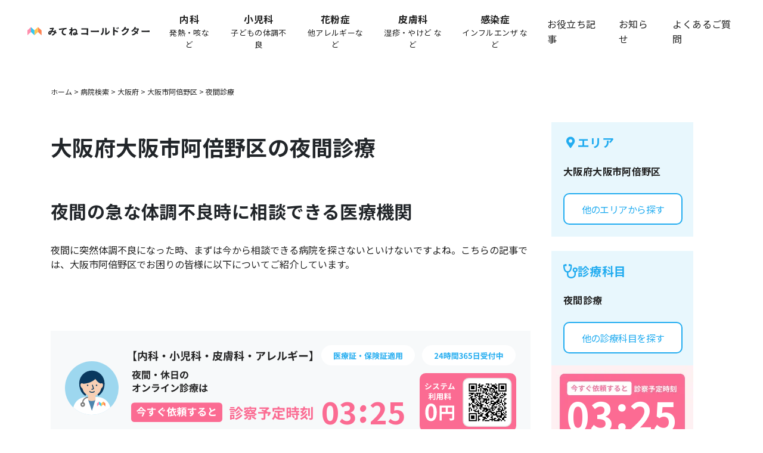

--- FILE ---
content_type: text/html
request_url: https://calldoctor.jp/hospitals/%E5%A4%A7%E9%98%AA%E5%BA%9C/%E5%A4%A7%E9%98%AA%E5%B8%82%E9%98%BF%E5%80%8D%E9%87%8E%E5%8C%BA/%E5%A4%9C%E9%96%93/
body_size: 19713
content:
<!DOCTYPE html><html lang="ja"><head><meta charSet="utf-8"/><meta name="viewport" content="width=device-width, initial-scale=1"/><title>大阪府大阪市阿倍野区の夜間診療病院 | コールドクター</title><meta name="description" content="大阪府大阪市阿倍野区にある夜間診療病院の一覧です。夜間の急な発熱など救急時に診療可能な病院の住所や診療時間、電話番号がわかります。"/><meta property="og:title" content="大阪府大阪市阿倍野区の夜間診療病院 | コールドクター"/><meta property="og:description" content="大阪府大阪市阿倍野区にある夜間診療病院の一覧です。夜間の急な発熱など救急時に診療可能な病院の住所や診療時間、電話番号がわかります。"/><meta property="og:url" content="https://calldoctor.jp/hospitals/%E5%A4%A7%E9%98%AA%E5%BA%9C/%E5%A4%A7%E9%98%AA%E5%B8%82%E9%98%BF%E5%80%8D%E9%87%8E%E5%8C%BA/%E5%A4%9C%E9%96%93/"/><link rel="canonical" href="https://calldoctor.jp/hospitals/%E5%A4%A7%E9%98%AA%E5%BA%9C/%E5%A4%A7%E9%98%AA%E5%B8%82%E9%98%BF%E5%80%8D%E9%87%8E%E5%8C%BA/%E5%A4%9C%E9%96%93/"/><script type="application/ld+json">{"@context":"https://schema.org","@graph":[{"@type":"CollectionPage","@id":"https://calldoctor.jp/hospitals/%E5%A4%A7%E9%98%AA%E5%BA%9C/%E5%A4%A7%E9%98%AA%E5%B8%82%E9%98%BF%E5%80%8D%E9%87%8E%E5%8C%BA/%E5%A4%9C%E9%96%93/#webpage","url":"https://calldoctor.jp/hospitals/%E5%A4%A7%E9%98%AA%E5%BA%9C/%E5%A4%A7%E9%98%AA%E5%B8%82%E9%98%BF%E5%80%8D%E9%87%8E%E5%8C%BA/%E5%A4%9C%E9%96%93/","name":"大阪府大阪市阿倍野区の夜間診療病院","description":"大阪府大阪市阿倍野区にある夜間診療病院の一覧です。夜間の急な発熱など救急時に診療可能な病院の住所や診療時間、電話番号がわかります。","inLanguage":"ja","isPartOf":{"@id":"https://calldoctor.jp/#website"},"breadcrumb":{"@id":"https://calldoctor.jp/hospitals/%E5%A4%A7%E9%98%AA%E5%BA%9C/%E5%A4%A7%E9%98%AA%E5%B8%82%E9%98%BF%E5%80%8D%E9%87%8E%E5%8C%BA/%E5%A4%9C%E9%96%93/#breadcrumb"},"mainEntity":{"@id":"https://calldoctor.jp/hospitals/%E5%A4%A7%E9%98%AA%E5%BA%9C/%E5%A4%A7%E9%98%AA%E5%B8%82%E9%98%BF%E5%80%8D%E9%87%8E%E5%8C%BA/%E5%A4%9C%E9%96%93/#itemlist"}},{"@type":"BreadcrumbList","@id":"https://calldoctor.jp/hospitals/%E5%A4%A7%E9%98%AA%E5%BA%9C/%E5%A4%A7%E9%98%AA%E5%B8%82%E9%98%BF%E5%80%8D%E9%87%8E%E5%8C%BA/%E5%A4%9C%E9%96%93/#breadcrumb","itemListElement":[{"@type":"ListItem","position":1,"name":"トップ","item":"https://calldoctor.jp/"},{"@type":"ListItem","position":2,"name":"病院紹介","item":"https://calldoctor.jp/hospitals/"},{"@type":"ListItem","position":3,"name":"大阪府","item":"https://calldoctor.jp/hospitals/%E5%A4%A7%E9%98%AA%E5%BA%9C/"},{"@type":"ListItem","position":4,"name":"大阪市阿倍野区","item":"https://calldoctor.jp/hospitals/%E5%A4%A7%E9%98%AA%E5%BA%9C/%E5%A4%A7%E9%98%AA%E5%B8%82%E9%98%BF%E5%80%8D%E9%87%8E%E5%8C%BA/"},{"@type":"ListItem","position":5,"name":"夜間","item":"https://calldoctor.jp/hospitals/%E5%A4%A7%E9%98%AA%E5%BA%9C/%E5%A4%A7%E9%98%AA%E5%B8%82%E9%98%BF%E5%80%8D%E9%87%8E%E5%8C%BA/%E5%A4%9C%E9%96%93/"}]},{"@type":"ItemList","@id":"https://calldoctor.jp/hospitals/%E5%A4%A7%E9%98%AA%E5%BA%9C/%E5%A4%A7%E9%98%AA%E5%B8%82%E9%98%BF%E5%80%8D%E9%87%8E%E5%8C%BA/%E5%A4%9C%E9%96%93/#itemlist","name":"大阪市阿倍野区 夜間対応病院","itemListOrder":"http://schema.org/ItemListOrderDescending","numberOfItems":20,"itemListElement":[{"@type":"ListItem","position":1,"url":"https://calldoctor.jp/hospitals/%E5%A4%A7%E9%98%AA%E5%BA%9C/%E5%A4%A7%E9%98%AA%E5%B8%82%E9%98%BF%E5%80%8D%E9%87%8E%E5%8C%BA/夜間/#hospital-001"},{"@type":"ListItem","position":2,"url":"https://calldoctor.jp/hospitals/%E5%A4%A7%E9%98%AA%E5%BA%9C/%E5%A4%A7%E9%98%AA%E5%B8%82%E9%98%BF%E5%80%8D%E9%87%8E%E5%8C%BA/夜間/#hospital-002"},{"@type":"ListItem","position":3,"url":"https://calldoctor.jp/hospitals/%E5%A4%A7%E9%98%AA%E5%BA%9C/%E5%A4%A7%E9%98%AA%E5%B8%82%E9%98%BF%E5%80%8D%E9%87%8E%E5%8C%BA/夜間/#hospital-003"},{"@type":"ListItem","position":4,"url":"https://calldoctor.jp/hospitals/%E5%A4%A7%E9%98%AA%E5%BA%9C/%E5%A4%A7%E9%98%AA%E5%B8%82%E9%98%BF%E5%80%8D%E9%87%8E%E5%8C%BA/夜間/#hospital-004"},{"@type":"ListItem","position":5,"url":"https://calldoctor.jp/hospitals/%E5%A4%A7%E9%98%AA%E5%BA%9C/%E5%A4%A7%E9%98%AA%E5%B8%82%E9%98%BF%E5%80%8D%E9%87%8E%E5%8C%BA/夜間/#hospital-005"},{"@type":"ListItem","position":6,"url":"https://calldoctor.jp/hospitals/%E5%A4%A7%E9%98%AA%E5%BA%9C/%E5%A4%A7%E9%98%AA%E5%B8%82%E9%98%BF%E5%80%8D%E9%87%8E%E5%8C%BA/夜間/#hospital-006"},{"@type":"ListItem","position":7,"url":"https://calldoctor.jp/hospitals/%E5%A4%A7%E9%98%AA%E5%BA%9C/%E5%A4%A7%E9%98%AA%E5%B8%82%E9%98%BF%E5%80%8D%E9%87%8E%E5%8C%BA/夜間/#hospital-007"},{"@type":"ListItem","position":8,"url":"https://calldoctor.jp/hospitals/%E5%A4%A7%E9%98%AA%E5%BA%9C/%E5%A4%A7%E9%98%AA%E5%B8%82%E9%98%BF%E5%80%8D%E9%87%8E%E5%8C%BA/夜間/#hospital-008"},{"@type":"ListItem","position":9,"url":"https://calldoctor.jp/hospitals/%E5%A4%A7%E9%98%AA%E5%BA%9C/%E5%A4%A7%E9%98%AA%E5%B8%82%E9%98%BF%E5%80%8D%E9%87%8E%E5%8C%BA/夜間/#hospital-009"},{"@type":"ListItem","position":10,"url":"https://calldoctor.jp/hospitals/%E5%A4%A7%E9%98%AA%E5%BA%9C/%E5%A4%A7%E9%98%AA%E5%B8%82%E9%98%BF%E5%80%8D%E9%87%8E%E5%8C%BA/夜間/#hospital-010"},{"@type":"ListItem","position":11,"url":"https://calldoctor.jp/hospitals/%E5%A4%A7%E9%98%AA%E5%BA%9C/%E5%A4%A7%E9%98%AA%E5%B8%82%E9%98%BF%E5%80%8D%E9%87%8E%E5%8C%BA/夜間/#hospital-011"},{"@type":"ListItem","position":12,"url":"https://calldoctor.jp/hospitals/%E5%A4%A7%E9%98%AA%E5%BA%9C/%E5%A4%A7%E9%98%AA%E5%B8%82%E9%98%BF%E5%80%8D%E9%87%8E%E5%8C%BA/夜間/#hospital-012"},{"@type":"ListItem","position":13,"url":"https://calldoctor.jp/hospitals/%E5%A4%A7%E9%98%AA%E5%BA%9C/%E5%A4%A7%E9%98%AA%E5%B8%82%E9%98%BF%E5%80%8D%E9%87%8E%E5%8C%BA/夜間/#hospital-013"},{"@type":"ListItem","position":14,"url":"https://calldoctor.jp/hospitals/%E5%A4%A7%E9%98%AA%E5%BA%9C/%E5%A4%A7%E9%98%AA%E5%B8%82%E9%98%BF%E5%80%8D%E9%87%8E%E5%8C%BA/夜間/#hospital-014"},{"@type":"ListItem","position":15,"url":"https://calldoctor.jp/hospitals/%E5%A4%A7%E9%98%AA%E5%BA%9C/%E5%A4%A7%E9%98%AA%E5%B8%82%E9%98%BF%E5%80%8D%E9%87%8E%E5%8C%BA/夜間/#hospital-015"},{"@type":"ListItem","position":16,"url":"https://calldoctor.jp/hospitals/%E5%A4%A7%E9%98%AA%E5%BA%9C/%E5%A4%A7%E9%98%AA%E5%B8%82%E9%98%BF%E5%80%8D%E9%87%8E%E5%8C%BA/夜間/#hospital-016"},{"@type":"ListItem","position":17,"url":"https://calldoctor.jp/hospitals/%E5%A4%A7%E9%98%AA%E5%BA%9C/%E5%A4%A7%E9%98%AA%E5%B8%82%E9%98%BF%E5%80%8D%E9%87%8E%E5%8C%BA/夜間/#hospital-017"},{"@type":"ListItem","position":18,"url":"https://calldoctor.jp/hospitals/%E5%A4%A7%E9%98%AA%E5%BA%9C/%E5%A4%A7%E9%98%AA%E5%B8%82%E9%98%BF%E5%80%8D%E9%87%8E%E5%8C%BA/夜間/#hospital-018"},{"@type":"ListItem","position":19,"url":"https://calldoctor.jp/hospitals/%E5%A4%A7%E9%98%AA%E5%BA%9C/%E5%A4%A7%E9%98%AA%E5%B8%82%E9%98%BF%E5%80%8D%E9%87%8E%E5%8C%BA/夜間/#hospital-019"},{"@type":"ListItem","position":20,"url":"https://calldoctor.jp/hospitals/%E5%A4%A7%E9%98%AA%E5%BA%9C/%E5%A4%A7%E9%98%AA%E5%B8%82%E9%98%BF%E5%80%8D%E9%87%8E%E5%8C%BA/夜間/#hospital-020"}]},{"@type":"Hospital","@id":"https://calldoctor.jp/hospitals/%E5%A4%A7%E9%98%AA%E5%BA%9C/%E5%A4%A7%E9%98%AA%E5%B8%82%E9%98%BF%E5%80%8D%E9%87%8E%E5%8C%BA/夜間/#hospital-001","name":"うさみクリニック","address":{"@type":"PostalAddress","addressRegion":"大阪府","addressLocality":"大阪市阿倍野区","streetAddress":"播磨町1-19-9　さくら北畠1F"},"telephone":"06-6626-6533","openingHoursSpecification":{},"medicalSpecialty":["GeneralPractice","Gastroenterologic","Cardiovascular","Radiography","Musculoskeletal"],"availableService":"Emergency"},{"@type":"Hospital","@id":"https://calldoctor.jp/hospitals/%E5%A4%A7%E9%98%AA%E5%BA%9C/%E5%A4%A7%E9%98%AA%E5%B8%82%E9%98%BF%E5%80%8D%E9%87%8E%E5%8C%BA/夜間/#hospital-002","name":"ひろせクリニック","address":{"@type":"PostalAddress","addressRegion":"大阪府","addressLocality":"大阪市阿倍野区","streetAddress":"昭和町1-21-22　徳山ビル1F"},"telephone":"06-6621-0111","openingHoursSpecification":{},"medicalSpecialty":["GeneralPractice","Cardiovascular","Musculoskeletal"],"availableService":"Emergency"},{"@type":"Hospital","@id":"https://calldoctor.jp/hospitals/%E5%A4%A7%E9%98%AA%E5%BA%9C/%E5%A4%A7%E9%98%AA%E5%B8%82%E9%98%BF%E5%80%8D%E9%87%8E%E5%8C%BA/夜間/#hospital-003","name":"おくのARTクリニック","address":{"@type":"PostalAddress","addressRegion":"大阪府","addressLocality":"大阪市阿倍野区","streetAddress":"天王寺町北2-31-4"},"telephone":"06-6719-2200","openingHoursSpecification":{},"medicalSpecialty":["GeneralPractice","Surgical","Urologic","Gynecologic","Anesthesia"],"availableService":"Emergency"},{"@type":"Hospital","@id":"https://calldoctor.jp/hospitals/%E5%A4%A7%E9%98%AA%E5%BA%9C/%E5%A4%A7%E9%98%AA%E5%B8%82%E9%98%BF%E5%80%8D%E9%87%8E%E5%8C%BA/夜間/#hospital-004","name":"中川医院","address":{"@type":"PostalAddress","addressRegion":"大阪府","addressLocality":"大阪市阿倍野区","streetAddress":"美章園1-10-16"},"telephone":"06-6622-1151","openingHoursSpecification":{},"medicalSpecialty":["GeneralPractice","Pediatric","Orthopedic","Dermatologic","Musculoskeletal"],"availableService":"Emergency"},{"@type":"Hospital","@id":"https://calldoctor.jp/hospitals/%E5%A4%A7%E9%98%AA%E5%BA%9C/%E5%A4%A7%E9%98%AA%E5%B8%82%E9%98%BF%E5%80%8D%E9%87%8E%E5%8C%BA/夜間/#hospital-005","name":"さくら乳腺クリニック","address":{"@type":"PostalAddress","addressRegion":"大阪府","addressLocality":"大阪市阿倍野区","streetAddress":"旭町1-1-24　豊光園ビル1F"},"telephone":"06-6632-0200","openingHoursSpecification":{},"medicalSpecialty":["GeneralPractice","Surgical"],"availableService":"Emergency"},{"@type":"Hospital","@id":"https://calldoctor.jp/hospitals/%E5%A4%A7%E9%98%AA%E5%BA%9C/%E5%A4%A7%E9%98%AA%E5%B8%82%E9%98%BF%E5%80%8D%E9%87%8E%E5%8C%BA/夜間/#hospital-006","name":"やました内科","address":{"@type":"PostalAddress","addressRegion":"大阪府","addressLocality":"大阪市阿倍野区","streetAddress":"晴明通5-6"},"telephone":"06-6657-2557","openingHoursSpecification":{},"medicalSpecialty":["GeneralPractice","Cardiovascular"],"availableService":"Emergency"},{"@type":"Hospital","@id":"https://calldoctor.jp/hospitals/%E5%A4%A7%E9%98%AA%E5%BA%9C/%E5%A4%A7%E9%98%AA%E5%B8%82%E9%98%BF%E5%80%8D%E9%87%8E%E5%8C%BA/夜間/#hospital-007","name":"すが内科クリニック","address":{"@type":"PostalAddress","addressRegion":"大阪府","addressLocality":"大阪市阿倍野区","streetAddress":"帝塚山1-6-27　ルドウ・レスパスM36"},"telephone":"06-6625-0222","openingHoursSpecification":{},"medicalSpecialty":["GeneralPractice","Cardiovascular"],"availableService":"Emergency"},{"@type":"Hospital","@id":"https://calldoctor.jp/hospitals/%E5%A4%A7%E9%98%AA%E5%BA%9C/%E5%A4%A7%E9%98%AA%E5%B8%82%E9%98%BF%E5%80%8D%E9%87%8E%E5%8C%BA/夜間/#hospital-008","name":"勇村医院","address":{"@type":"PostalAddress","addressRegion":"大阪府","addressLocality":"大阪市阿倍野区","streetAddress":"阪南町5-25-17"},"telephone":"06-6691-2021","openingHoursSpecification":{},"medicalSpecialty":["GeneralPractice","Pediatric"],"availableService":"Emergency"},{"@type":"Hospital","@id":"https://calldoctor.jp/hospitals/%E5%A4%A7%E9%98%AA%E5%BA%9C/%E5%A4%A7%E9%98%AA%E5%B8%82%E9%98%BF%E5%80%8D%E9%87%8E%E5%8C%BA/夜間/#hospital-009","name":"医療法人　やまうちクリニック","address":{"@type":"PostalAddress","addressRegion":"大阪府","addressLocality":"大阪市阿倍野区","streetAddress":"昭和町5-8-1"},"telephone":"06-6628-0555","openingHoursSpecification":{},"medicalSpecialty":["GeneralPractice"],"availableService":"Emergency"},{"@type":"Hospital","@id":"https://calldoctor.jp/hospitals/%E5%A4%A7%E9%98%AA%E5%BA%9C/%E5%A4%A7%E9%98%AA%E5%B8%82%E9%98%BF%E5%80%8D%E9%87%8E%E5%8C%BA/夜間/#hospital-010","name":"医療法人　一功会　やまなか脳神経外科・内科・リハビリクリニック","address":{"@type":"PostalAddress","addressRegion":"大阪府","addressLocality":"大阪市阿倍野区","streetAddress":"天王寺町北3-11-4"},"telephone":"06-6710-1515","openingHoursSpecification":{},"medicalSpecialty":["GeneralPractice","Musculoskeletal"],"availableService":"Emergency"},{"@type":"Hospital","@id":"https://calldoctor.jp/hospitals/%E5%A4%A7%E9%98%AA%E5%BA%9C/%E5%A4%A7%E9%98%AA%E5%B8%82%E9%98%BF%E5%80%8D%E9%87%8E%E5%8C%BA/夜間/#hospital-011","name":"医療法人　万代会　武田内科クリニック","address":{"@type":"PostalAddress","addressRegion":"大阪府","addressLocality":"大阪市阿倍野区","streetAddress":"松崎町2-9-5　セレスタ阿倍野松崎103号"},"telephone":"06-6480-9501","openingHoursSpecification":{},"medicalSpecialty":["GeneralPractice","Gastroenterologic"],"availableService":"Emergency"},{"@type":"Hospital","@id":"https://calldoctor.jp/hospitals/%E5%A4%A7%E9%98%AA%E5%BA%9C/%E5%A4%A7%E9%98%AA%E5%B8%82%E9%98%BF%E5%80%8D%E9%87%8E%E5%8C%BA/夜間/#hospital-012","name":"医療法人　久保田医院","address":{"@type":"PostalAddress","addressRegion":"大阪府","addressLocality":"大阪市阿倍野区","streetAddress":"天王寺町北3-9-18"},"telephone":"06-6719-3277","openingHoursSpecification":{},"medicalSpecialty":["GeneralPractice","Cardiovascular","Pediatric","Musculoskeletal"],"availableService":"Emergency"},{"@type":"Hospital","@id":"https://calldoctor.jp/hospitals/%E5%A4%A7%E9%98%AA%E5%BA%9C/%E5%A4%A7%E9%98%AA%E5%B8%82%E9%98%BF%E5%80%8D%E9%87%8E%E5%8C%BA/夜間/#hospital-013","name":"医療法人　みつば会　みつば会総合クリニック","address":{"@type":"PostalAddress","addressRegion":"大阪府","addressLocality":"大阪市阿倍野区","streetAddress":"阿倍野筋1-5-1　あべのルシアスB1F0107"},"telephone":"06-6633-3636","openingHoursSpecification":{},"medicalSpecialty":["GeneralPractice","Orthopedic","Dermatologic","Musculoskeletal"],"availableService":"Emergency"},{"@type":"Hospital","@id":"https://calldoctor.jp/hospitals/%E5%A4%A7%E9%98%AA%E5%BA%9C/%E5%A4%A7%E9%98%AA%E5%B8%82%E9%98%BF%E5%80%8D%E9%87%8E%E5%8C%BA/夜間/#hospital-014","name":"医療法人　冨吉医院","address":{"@type":"PostalAddress","addressRegion":"大阪府","addressLocality":"大阪市阿倍野区","streetAddress":"丸山通1-3-46"},"telephone":"06-6651-4304","openingHoursSpecification":{},"medicalSpecialty":["GeneralPractice","Pediatric"],"availableService":"Emergency"},{"@type":"Hospital","@id":"https://calldoctor.jp/hospitals/%E5%A4%A7%E9%98%AA%E5%BA%9C/%E5%A4%A7%E9%98%AA%E5%B8%82%E9%98%BF%E5%80%8D%E9%87%8E%E5%8C%BA/夜間/#hospital-015","name":"医療法人　啓仁会　金山内科クリニック","address":{"@type":"PostalAddress","addressRegion":"大阪府","addressLocality":"大阪市阿倍野区","streetAddress":"阿倍野筋1-1-43　あべのハルカス22F"},"telephone":"06-6622-5300","openingHoursSpecification":{},"medicalSpecialty":["GeneralPractice","Cardiovascular","Rheumatologic"],"availableService":"Emergency"},{"@type":"Hospital","@id":"https://calldoctor.jp/hospitals/%E5%A4%A7%E9%98%AA%E5%BA%9C/%E5%A4%A7%E9%98%AA%E5%B8%82%E9%98%BF%E5%80%8D%E9%87%8E%E5%8C%BA/夜間/#hospital-016","name":"医療法人　壮大会　天王寺だい脳神経外科","address":{"@type":"PostalAddress","addressRegion":"大阪府","addressLocality":"大阪市阿倍野区","streetAddress":"松崎町4-10-6"},"telephone":"06-4399-7373","openingHoursSpecification":{},"medicalSpecialty":["GeneralPractice","Musculoskeletal"],"availableService":"Emergency"},{"@type":"Hospital","@id":"https://calldoctor.jp/hospitals/%E5%A4%A7%E9%98%AA%E5%BA%9C/%E5%A4%A7%E9%98%AA%E5%B8%82%E9%98%BF%E5%80%8D%E9%87%8E%E5%8C%BA/夜間/#hospital-017","name":"医療法人　小谷会　小谷クリニック","address":{"@type":"PostalAddress","addressRegion":"大阪府","addressLocality":"大阪市阿倍野区","streetAddress":"旭町1-1-27　三洋ビル2F"},"telephone":"06-6556-9960","openingHoursSpecification":{},"medicalSpecialty":["GeneralPractice","Gastroenterologic"],"availableService":"Emergency"},{"@type":"Hospital","@id":"https://calldoctor.jp/hospitals/%E5%A4%A7%E9%98%AA%E5%BA%9C/%E5%A4%A7%E9%98%AA%E5%B8%82%E9%98%BF%E5%80%8D%E9%87%8E%E5%8C%BA/夜間/#hospital-018","name":"医療法人　山田医院","address":{"@type":"PostalAddress","addressRegion":"大阪府","addressLocality":"大阪市阿倍野区","streetAddress":"王子町2-12-14"},"telephone":"06-6622-3166","openingHoursSpecification":{},"medicalSpecialty":["GeneralPractice","Surgical"],"availableService":"Emergency"},{"@type":"Hospital","@id":"https://calldoctor.jp/hospitals/%E5%A4%A7%E9%98%AA%E5%BA%9C/%E5%A4%A7%E9%98%AA%E5%B8%82%E9%98%BF%E5%80%8D%E9%87%8E%E5%8C%BA/夜間/#hospital-019","name":"医療法人　心明会　レディースクリニックさわだ","address":{"@type":"PostalAddress","addressRegion":"大阪府","addressLocality":"大阪市阿倍野区","streetAddress":"阿倍野筋1-5-1　あべのルシアス100"},"telephone":"06-6641-0981","openingHoursSpecification":{},"medicalSpecialty":["GeneralPractice","Gynecologic"],"availableService":"Emergency"},{"@type":"Hospital","@id":"https://calldoctor.jp/hospitals/%E5%A4%A7%E9%98%AA%E5%BA%9C/%E5%A4%A7%E9%98%AA%E5%B8%82%E9%98%BF%E5%80%8D%E9%87%8E%E5%8C%BA/夜間/#hospital-020","name":"医療法人　恵登久会　越川病院","address":{"@type":"PostalAddress","addressRegion":"大阪府","addressLocality":"大阪市阿倍野区","streetAddress":"昭和町4-9-1"},"telephone":"06-6628-8501","openingHoursSpecification":{},"medicalSpecialty":["GeneralPractice","Gastroenterologic","Surgical","Orthopedic","Dermatologic"],"availableService":"Emergency"},{"@type":"MedicalOrganization","@id":"https://calldoctor.jp/#organization"},{"@type":"WebSite","@id":"https://calldoctor.jp/#website"}]}</script><link rel="next" href="https://calldoctor.jp/hospitals/%E5%A4%A7%E9%98%AA%E5%BA%9C/%E5%A4%A7%E9%98%AA%E5%B8%82%E9%98%BF%E5%80%8D%E9%87%8E%E5%8C%BA/%E5%A4%9C%E9%96%93/?page=2"/><link rel="stylesheet" href="/assets/root-BotJFnMt.css"/><link rel="stylesheet" href="https://cdn.jsdelivr.net/npm/bootstrap@4.6.2/dist/css/bootstrap.min.css"/><link rel="preconnect" href="https://fonts.googleapis.com"/><link rel="preconnect" href="https://fonts.gstatic.com" crossorigin="anonymous"/><link rel="stylesheet" href="https://fonts.googleapis.com/css2?family=Inter:ital,opsz,wght@0,14..32,100..900;1,14..32,100..900&amp;display=swap"/><link rel="stylesheet" href="https://fonts.googleapis.com/css2?family=IBM+Plex+Sans+JP:wght@100;200;300;400;500;600;700&amp;display=swap"/><link rel="stylesheet" href="https://fonts.googleapis.com/css2?family=Noto+Sans+JP:wght@100;200;300;400;500;600;700;800;900&amp;display=swap"/><style id="__jsx-1998599686">.main-nav.jsx-1998599686{position:-webkit-sticky;position:sticky;top:0;left:0;z-index:99;width:100%;min-height:60px;overflow:unset !important;font-family:"Noto Sans JP",sans-serif;background-color:#fff;-webkit-transition:background-color ease 0.2s;transition:background-color ease 0.2s;}@media screen and (max-width:1024px){.main-nav.jsx-1998599686{margin:0 auto;}.main-nav.menu-opened.jsx-1998599686{background-color:#f7f9fa;}}.main-nav.jsx-1998599686 .main-nav-body.jsx-1998599686{display:-webkit-box;display:-webkit-flex;display:-ms-flexbox;display:flex;-webkit-align-items:center;-webkit-box-align:center;-ms-flex-align:center;align-items:center;padding:20px 26px;overflow:hidden;}@media screen and (max-width:1024px){.main-nav.jsx-1998599686 .main-nav-body.jsx-1998599686{-webkit-flex-direction:column;-ms-flex-direction:column;flex-direction:column;-webkit-align-items:flex-start !important;-webkit-box-align:flex-start !important;-ms-flex-align:flex-start !important;align-items:flex-start !important;min-height:0;padding:20px;}}.main-nav.jsx-1998599686 .main-nav-body.jsx-1998599686 .phone-call-button.jsx-1998599686{margin-right:14px;}.main-nav.jsx-1998599686 .main-nav-body.jsx-1998599686 .phone-call-button.jsx-1998599686:hover{opacity:0.7;-webkit-transition:0.2s;transition:0.2s;}.main-nav.jsx-1998599686 .main-nav-body.jsx-1998599686 .dotted-line-vertical.jsx-1998599686{height:34px;margin-right:24px;}.logo-wrap.jsx-1998599686{padding:0 0 0 20px;}@media screen and (max-width:1024px){.logo-wrap.jsx-1998599686{display:-webkit-box;display:-webkit-flex;display:-ms-flexbox;display:flex;width:100%;padding:0;}}.logo-wrap.jsx-1998599686 .logo.jsx-1998599686{width:270px;}.logo-wrap.jsx-1998599686 .logo.jsx-1998599686:hover{opacity:0.7;-webkit-transition:0.2s;transition:0.2s;}@media (min-width:1025px) and (max-width:1280px){.logo-wrap.jsx-1998599686 .logo.jsx-1998599686{width:16vw;}}@media screen and (max-width:1024px){.logo-wrap.jsx-1998599686 .logo.jsx-1998599686{width:234px;}}.logo-wrap.jsx-1998599686 .logo.jsx-1998599686 img.jsx-1998599686{display:block;width:100%;height:auto;}.close-btn.jsx-1998599686{display:none;}@media screen and (max-width:1024px){.close-btn.jsx-1998599686{z-index:99;display:block;width:18px;margin:0 0 0 auto;}.menu-opened.jsx-1998599686 .close-btn.jsx-1998599686 .h-burger.jsx-1998599686:nth-child(1){-webkit-transform:rotate(45deg) translate(5.5px,4.5px);-ms-transform:rotate(45deg) translate(5.5px,4.5px);transform:rotate(45deg) translate(5.5px,4.5px);}.menu-opened.jsx-1998599686 .close-btn.jsx-1998599686 .h-burger.jsx-1998599686:nth-child(2){opacity:0;}.menu-opened.jsx-1998599686 .close-btn.jsx-1998599686 .h-burger.jsx-1998599686:nth-child(3){-webkit-transform:rotate(-45deg) translate(5.5px,-4.5px);-ms-transform:rotate(-45deg) translate(5.5px,-4.5px);transform:rotate(-45deg) translate(5.5px,-4.5px);}.close-btn.jsx-1998599686 .h-burger.jsx-1998599686{display:block;width:100%;height:2px;margin-bottom:5px;background:#333;-webkit-transition:all ease 0.2s;transition:all ease 0.2s;}}.web-reservation-box.jsx-1998599686{display:-webkit-inline-box;display:-webkit-inline-flex;display:-ms-inline-flexbox;display:inline-flex;-webkit-align-items:center;-webkit-box-align:center;-ms-flex-align:center;align-items:center;-webkit-box-pack:center;-webkit-justify-content:center;-ms-flex-pack:center;justify-content:center;height:52px;min-height:52px;width:241px;padding:0 20px;font-family:"Noto Sans JP",sans-serif;font-size:16px;font-weight:bold;text-align:center;cursor:pointer;-webkit-user-select:none;-moz-user-select:none;-ms-user-select:none;user-select:none;border:none;border-radius:10px;outline:none;-webkit-appearance:none;-moz-appearance:none;appearance:none;color:white;-webkit-text-decoration:none;text-decoration:none;background-color:#4A90E2;}.web-reservation-box.jsx-1998599686:link,.web-reservation-box.jsx-1998599686:visited{color:white;-webkit-text-decoration:none;text-decoration:none;background-color:#4A90E2;}.web-reservation-box.jsx-1998599686:hover,.web-reservation-box.jsx-1998599686:focus,.web-reservation-box.jsx-1998599686:active{background-color:#357ABD;}.web-reservation-box.jsx-1998599686::before{display:inline-block;width:20px;height:20px;margin-right:10px;content:"";background-image:url("/assets/icons/icon_phone.svg");background-repeat:no-repeat;background-size:contain;}.reservation-box.jsx-1998599686{display:-webkit-box;display:-webkit-flex;display:-ms-flexbox;display:flex;-webkit-align-items:center;-webkit-box-align:center;-ms-flex-align:center;align-items:center;}@media screen and (max-width:1024px){.reservation-box.jsx-1998599686{display:none;}}.bubble.jsx-1998599686{font-family:"Noto Sans JP",sans-serif;font-size:0.6875rem;font-weight:bold;line-height:1.125rem;-webkit-letter-spacing:0.024em;-moz-letter-spacing:0.024em;-ms-letter-spacing:0.024em;letter-spacing:0.024em;position:absolute;top:70px;left:40px;display:-webkit-box;display:-webkit-flex;display:-ms-flexbox;display:flex;-webkit-align-items:center;-webkit-box-align:center;-ms-flex-align:center;align-items:center;-webkit-box-pack:center;-webkit-justify-content:center;-ms-flex-pack:center;justify-content:center;padding:0.625rem 1.75rem;margin-left:-16px;color:#fff;background:#fb6b92;border-radius:8px;-webkit-transition:opacity ease 0.1s;transition:opacity ease 0.1s;}@media screen and (min-width:1025px) and (max-width:1100px){.bubble.jsx-1998599686{font-family:"Noto Sans JP",sans-serif;font-size:0.625rem;-webkit-letter-spacing:0.024em;-moz-letter-spacing:0.024em;-ms-letter-spacing:0.024em;letter-spacing:0.024em;padding:0.625rem;}}@media screen and (max-width:1024px){.bubble.jsx-1998599686{top:50px;right:24px;padding:10px;}.menu-opened.jsx-1998599686 .bubble.jsx-1998599686{pointer-events:none;opacity:0;}}.bubble.jsx-1998599686::after{position:absolute;top:-9px;left:32px;display:block;width:0;margin-left:-6px;content:"";border-color:#fb6b92 transparent;border-style:solid;border-width:0 6px 10px;}.menu-nav-wrap.jsx-1998599686{display:-webkit-box;display:-webkit-flex;display:-ms-flexbox;display:flex;-webkit-align-items:center;-webkit-box-align:center;-ms-flex-align:center;align-items:center;margin:0 0 0 auto;}.menu-nav.jsx-1998599686{-webkit-transition:all ease 0.2s;transition:all ease 0.2s;}@media screen and (max-width:1024px){.menu-nav.jsx-1998599686{position:fixed;top:60px;right:0;bottom:0;left:0;pointer-events:none;background-color:#f7f9fa;opacity:0;}.menu-opened.jsx-1998599686 .menu-nav.jsx-1998599686{pointer-events:initial;opacity:1;}}.menu-nav.jsx-1998599686 .menu-nav-list.jsx-1998599686{display:-webkit-box;display:-webkit-flex;display:-ms-flexbox;display:flex;-webkit-align-items:center;-webkit-box-align:center;-ms-flex-align:center;align-items:center;-webkit-box-pack:end;-webkit-justify-content:flex-end;-ms-flex-pack:end;justify-content:flex-end;margin:0 20px 0 0;line-height:1rem;list-style:none;}@media screen and (max-width:1024px){.menu-nav.jsx-1998599686 .menu-nav-list.jsx-1998599686{-webkit-flex-direction:column;-ms-flex-direction:column;flex-direction:column;-webkit-align-items:flex-start;-webkit-box-align:flex-start;-ms-flex-align:flex-start;align-items:flex-start;-webkit-box-pack:start;-webkit-justify-content:flex-start;-ms-flex-pack:start;justify-content:flex-start;margin:36px 32px;border-top:1px solid #d8d8d8;}}.menu-nav.jsx-1998599686 .menu-nav-list.jsx-1998599686 li.jsx-1998599686{margin:0 0 0 1.875rem;font-family:"Noto Sans JP",sans-serif;font-size:1rem;line-height:1.6;-webkit-letter-spacing:0.024em;-moz-letter-spacing:0.024em;-ms-letter-spacing:0.024em;letter-spacing:0.024em;}@media screen and (min-width:1025px) and (max-width:1200px){.menu-nav.jsx-1998599686 .menu-nav-list.jsx-1998599686 li.jsx-1998599686{margin-left:16px;}}@media screen and (max-width:1024px){.menu-nav.jsx-1998599686 .menu-nav-list.jsx-1998599686 li.jsx-1998599686{font-family:"Noto Sans JP",sans-serif;font-size:1rem;line-height:1.6;-webkit-letter-spacing:0.024em;-moz-letter-spacing:0.024em;-ms-letter-spacing:0.024em;letter-spacing:0.024em;display:block;width:100%;padding:0;margin:0;border-bottom:1px solid #d8d8d8;}}.menu-nav.jsx-1998599686 .menu-nav-list.jsx-1998599686 li.jsx-1998599686 a.jsx-1998599686{padding:10px 0;color:#212121;-webkit-text-decoration:none;text-decoration:none;}@media screen and (max-width:1024px){.menu-nav.jsx-1998599686 .menu-nav-list.jsx-1998599686 li.jsx-1998599686 a.jsx-1998599686{display:-webkit-box;display:-webkit-flex;display:-ms-flexbox;display:flex;-webkit-align-items:center;-webkit-box-align:center;-ms-flex-align:center;align-items:center;-webkit-box-pack:justify;-webkit-justify-content:space-between;-ms-flex-pack:justify;justify-content:space-between;height:50px;}}.menu-nav.jsx-1998599686 .menu-nav-list.jsx-1998599686 li.jsx-1998599686:hover a.jsx-1998599686{color:#22acf0;}.app-store-box.jsx-1998599686{display:none;-webkit-flex-direction:column;-ms-flex-direction:column;flex-direction:column;-webkit-align-items:center;-webkit-box-align:center;-ms-flex-align:center;align-items:center;-webkit-box-pack:center;-webkit-justify-content:center;-ms-flex-pack:center;justify-content:center;padding:1rem 1.5rem 1.5rem;margin:1.5rem;background-color:#fff;border-radius:20px;}@media screen and (max-width:1024px){.app-store-box.jsx-1998599686{display:-webkit-box;display:-webkit-flex;display:-ms-flexbox;display:flex;padding:1.5rem 1.5rem;}}.app-store-box-title.jsx-1998599686{font-family:"Noto Sans JP",sans-serif;font-size:1rem;font-weight:bold;line-height:1.6;-webkit-letter-spacing:0.024em;-moz-letter-spacing:0.024em;-ms-letter-spacing:0.024em;letter-spacing:0.024em;margin-bottom:16px;}.app-store-buttons.jsx-1998599686{display:-webkit-box;display:-webkit-flex;display:-ms-flexbox;display:flex;-webkit-box-pack:center;-webkit-justify-content:center;-ms-flex-pack:center;justify-content:center;width:100%;}.app-store-buttons.jsx-1998599686 .app-store-button.jsx-1998599686:not(:last-child){margin-right:12px;}.title.jsx-1998599686{font-family:"Noto Sans JP";font-size:16px;font-style:normal;font-weight:bold;line-height:160%;color:#212121;text-align:center;}.sub-title.jsx-1998599686{font-family:"Noto Sans JP";font-size:13px;font-style:normal;line-height:160%;color:#212121;text-align:center;}@media screen and (max-width:1024px){.sub-title.jsx-1998599686{display:none !important;}}.app-dl.jsx-1998599686{position:relative;display:-webkit-box;display:-webkit-flex;display:-ms-flexbox;display:flex;-webkit-flex-direction:column;-ms-flex-direction:column;flex-direction:column;-webkit-align-items:center;-webkit-box-align:center;-ms-flex-align:center;align-items:center;}.app-dl.jsx-1998599686 .app-dl-image.jsx-1998599686{position:relative;right:auto;bottom:auto;width:100%;margin:0 auto;}.app-dl.jsx-1998599686 .app-dl-btn.jsx-1998599686{position:relative;right:auto;bottom:auto;left:auto;width:88%;height:auto;margin:0 auto;}.app-dl.jsx-1998599686 .app-dl-btn.jsx-1998599686 img.jsx-1998599686{width:100%;height:auto;}</style><style id="__jsx-269882875">.search-container.jsx-269882875{display:-webkit-box;display:-webkit-flex;display:-ms-flexbox;display:flex;-webkit-flex-flow:column;-ms-flex-flow:column;flex-flow:column;width:100vw;margin-bottom:32px;font:700 16px/1.6 "Noto Sans JP",sans-serif;color:#22acf0;}@media screen and (max-width:720px){.search-container.jsx-269882875{width:100%;}}.area-search-section.jsx-269882875,.department-search-section.jsx-269882875{display:-webkit-box;display:-webkit-flex;display:-ms-flexbox;display:flex;-webkit-flex-flow:column;-ms-flex-flow:column;flex-flow:column;width:100%;}.department-search-section.jsx-269882875{margin-top:16px;}.search-content.jsx-269882875{display:-webkit-box;display:-webkit-flex;display:-ms-flexbox;display:flex;-webkit-flex-flow:row nowrap;-ms-flex-flow:row nowrap;flex-flow:row nowrap;-webkit-align-items:center;-webkit-box-align:center;-ms-flex-align:center;align-items:center;width:100%;padding:20px;background:var(--cd-color-cd-blue,#e8f7fd);}.header-group.jsx-269882875{display:-webkit-box;display:-webkit-flex;display:-ms-flexbox;display:flex;gap:4px;-webkit-align-items:center;-webkit-box-align:center;-ms-flex-align:center;align-items:center;font-size:16px;line-height:1.4;-webkit-flex-shrink:0;-ms-flex-negative:0;flex-shrink:0;}.icon.jsx-269882875{width:24px;aspect-ratio:1;object-fit:contain;object-position:center;}.section-title.jsx-269882875{margin-right:10px;vertical-align:middle;white-space:nowrap;}.location-text.jsx-269882875{-webkit-flex:1 1 auto;-ms-flex:1 1 auto;flex:1 1 auto;color:#212121;word-wrap:break-word;overflow-wrap:break-word;vertical-align:middle;padding:0 8px;min-width:0;}.search-btn.jsx-269882875{-webkit-flex-shrink:0;-ms-flex-negative:0;flex-shrink:0;width:64px;height:2.25rem;margin-left:8px;font-size:1rem;font-weight:bold;line-height:2.125rem;color:#22acf0;-webkit-letter-spacing:-0.04em;-moz-letter-spacing:-0.04em;-ms-letter-spacing:-0.04em;letter-spacing:-0.04em;text-align:center;background-color:#fff;border:2px solid #22acf0;border-radius:10px;display:-webkit-box;display:-webkit-flex;display:-ms-flexbox;display:flex;-webkit-align-items:center;-webkit-box-align:center;-ms-flex-align:center;align-items:center;-webkit-box-pack:center;-webkit-justify-content:center;-ms-flex-pack:center;justify-content:center;}.search-btn.jsx-269882875:hover{opacity:0.9;-webkit-text-decoration:none;text-decoration:none;}.search-btn.jsx-269882875 .search-btn-text.jsx-269882875{display:block;-webkit-text-decoration:none;text-decoration:none;white-space:nowrap;}</style><style id="__jsx-600834879">.campaign-qr-box{display:-webkit-box;display:-webkit-flex;display:-ms-flexbox;display:flex;-webkit-align-items:center;-webkit-box-align:center;-ms-flex-align:center;align-items:center;-webkit-box-pack:center;-webkit-justify-content:center;-ms-flex-pack:center;justify-content:center;width:100%;height:100%;background-color:#fff;}.campaign-qr-box .qr-image{width:auto;width:100%;height:100%;}</style><style id="__jsx-706432877">.hospital-cta-pc-with-time.jsx-706432877{width:805px;margin:0 0 60px;position:relative;}.svg-wrapper.jsx-706432877{display:block;width:100%;height:auto;}.svg-wrapper.jsx-706432877 svg{width:100%;height:auto;display:block;}.campaign-cta-qr.jsx-706432877{position:absolute;top:84px;right:36px;width:72px;height:72px;}</style><style id="__jsx-3818973692">.hospital-cta-sp.jsx-3818973692{background:#f7f9fa;padding:24px;margin:0 -1.25rem 24px;font-family:"Noto Sans JP",sans-serif;display:-webkit-box;display:-webkit-flex;display:-ms-flexbox;display:flex;-webkit-flex-direction:column;-ms-flex-direction:column;flex-direction:column;gap:12px;}.top-section.jsx-3818973692{display:-webkit-box;display:-webkit-flex;display:-ms-flexbox;display:flex;gap:8px;-webkit-align-items:flex-start;-webkit-box-align:flex-start;-ms-flex-align:flex-start;align-items:flex-start;}.doctor-icon.jsx-3818973692{width:80px;height:80px;-webkit-flex-shrink:0;-ms-flex-negative:0;flex-shrink:0;}.doctor-icon.jsx-3818973692 img.jsx-3818973692{width:100%;height:100%;object-fit:contain;}.text-group.jsx-3818973692{-webkit-flex:1;-ms-flex:1;flex:1;display:-webkit-box;display:-webkit-flex;display:-ms-flexbox;display:flex;-webkit-flex-direction:column;-ms-flex-direction:column;flex-direction:column;}.text-small.jsx-3818973692{font-size:12px;font-weight:700;line-height:1.4;color:#212121;margin:0;}.text-medium.jsx-3818973692{font-size:16px;font-weight:700;line-height:1.6;color:#212121;margin:0;}.badges-row.jsx-3818973692{display:-webkit-box;display:-webkit-flex;display:-ms-flexbox;display:flex;-webkit-align-items:center;-webkit-box-align:center;-ms-flex-align:center;align-items:center;-webkit-box-pack:justify;-webkit-justify-content:space-between;-ms-flex-pack:justify;justify-content:space-between;gap:12px;}.badge-blue.jsx-3818973692{background:#fff;border-radius:26px;padding:8px 20px;font-size:14px;font-weight:700;line-height:1.6;color:#22acf0;text-align:center;white-space:nowrap;}.bottom-section.jsx-3818973692{display:-webkit-box;display:-webkit-flex;display:-ms-flexbox;display:flex;-webkit-flex-direction:column;-ms-flex-direction:column;flex-direction:column;gap:12px;}.time-row.jsx-3818973692{display:-webkit-box;display:-webkit-flex;display:-ms-flexbox;display:flex;-webkit-align-items:center;-webkit-box-align:center;-ms-flex-align:center;align-items:center;-webkit-box-pack:center;-webkit-justify-content:center;-ms-flex-pack:center;justify-content:center;gap:12px;}.time-badge-pink.jsx-3818973692{background:#fb6b92;border-radius:4px;padding:2px 12px 4px;font-size:12px;font-weight:700;line-height:1.4;color:#fff;}.time-info.jsx-3818973692{display:-webkit-box;display:-webkit-flex;display:-ms-flexbox;display:flex;-webkit-align-items:center;-webkit-box-align:center;-ms-flex-align:center;align-items:center;gap:4px;}.time-label.jsx-3818973692{font-size:16px;font-weight:700;line-height:1.6;color:#fb6b92;text-align:right;white-space:nowrap;}.time-display.jsx-3818973692{display:-webkit-box;display:-webkit-flex;display:-ms-flexbox;display:flex;-webkit-align-items:center;-webkit-box-align:center;-ms-flex-align:center;align-items:center;font-size:36px;font-weight:700;line-height:1.2;-webkit-letter-spacing:0.72px;-moz-letter-spacing:0.72px;-ms-letter-spacing:0.72px;letter-spacing:0.72px;color:#fb6b92;}.time-display.jsx-3818973692 .colon.jsx-3818973692{margin:0 2px;}.cta-button.jsx-3818973692{background:#fb6b92;border-radius:8px;height:50px;display:-webkit-box;display:-webkit-flex;display:-ms-flexbox;display:flex;-webkit-align-items:center;-webkit-box-align:center;-ms-flex-align:center;align-items:center;-webkit-box-pack:center;-webkit-justify-content:center;-ms-flex-pack:center;justify-content:center;gap:10px;padding:15px 0;cursor:pointer;-webkit-text-decoration:none;text-decoration:none;}.cta-text.jsx-3818973692{font-size:16px;font-weight:700;line-height:1.6;color:#fff;text-align:center;}.cta-badge.jsx-3818973692{background:#fff;border-radius:40px;padding:0 8px 2px;font-size:12px;font-weight:700;line-height:1.4;color:#fb6b92;}</style><style id="__jsx-285073895">.hospital-cell.jsx-285073895{width:50rem;padding:1.25rem 1.25rem 0;margin-bottom:2rem;border:1px solid #e4e4e4;}@media screen and (max-width:1024px){.hospital-cell.jsx-285073895{width:100%;padding:0.9375rem 0.9375rem 0;margin-bottom:1.5rem;border:1px solid #e4e4e4;}}.hospital-cell--hide.jsx-285073895{width:0;height:0;visibility:hidden;}.hospital-cell.jsx-285073895 .name.jsx-285073895{font-family:"Noto Sans JP",sans-serif;font-size:1.5rem;line-height:1.4;color:#333;padding:1.25rem 0.9375rem;font-weight:bold;background-color:#e8f7fe;}@media (max-width:1024px){.hospital-cell.jsx-285073895 .name.jsx-285073895{font-size:1.125rem;}}.hospital-cell.jsx-285073895 .middle-box.jsx-285073895{display:grid;grid-template-columns:1fr 1fr;gap:1.25rem;-webkit-align-items:flex-start;-webkit-box-align:flex-start;-ms-flex-align:flex-start;align-items:flex-start;justify-items:start;margin:1.5rem 0 1.875rem 0;font-family:"Noto Sans JP",sans-serif;font-size:1rem;line-height:1.5;color:#212121;-webkit-letter-spacing:0;-moz-letter-spacing:0;-ms-letter-spacing:0;letter-spacing:0;}@media (max-width:1024px){.hospital-cell.jsx-285073895 .middle-box.jsx-285073895{font-size:0.875rem;}}@media screen and (max-width:1024px){.hospital-cell.jsx-285073895 .middle-box.jsx-285073895{display:-webkit-box;display:-webkit-flex;display:-ms-flexbox;display:flex;-webkit-flex-direction:column;-ms-flex-direction:column;flex-direction:column;gap:1rem;-webkit-align-items:start;-webkit-box-align:start;-ms-flex-align:start;align-items:start;margin:1.5rem 0 1.25rem 0;}}.hospital-cell.jsx-285073895 .middle-box.jsx-285073895>.jsx-285073895:first-child{justify-self:start;width:100%;}.hospital-cell.jsx-285073895 .middle-box.jsx-285073895 .dept.jsx-285073895{justify-self:start;width:100%;-webkit-align-items:flex-start;-webkit-box-align:flex-start;-ms-flex-align:flex-start;align-items:flex-start;}.hospital-cell.jsx-285073895 .left-box.jsx-285073895{display:-webkit-box;display:-webkit-flex;display:-ms-flexbox;display:flex;-webkit-flex-direction:row;-ms-flex-direction:row;flex-direction:row;width:100%;}.hospital-cell.jsx-285073895 .address.jsx-285073895{display:-webkit-box;display:-webkit-flex;display:-ms-flexbox;display:flex;-webkit-flex:1.2;-ms-flex:1.2;flex:1.2;-webkit-flex-direction:row;-ms-flex-direction:row;flex-direction:row;}@media screen and (max-width:1024px){.hospital-cell.jsx-285073895 .address.jsx-285073895{padding-right:0;}}.hospital-cell.jsx-285073895 .address-value.jsx-285073895{font-family:"Noto Sans JP",sans-serif;font-size:1rem;line-height:1.5;color:#212121;-webkit-letter-spacing:0;-moz-letter-spacing:0;-ms-letter-spacing:0;letter-spacing:0;}@media (max-width:1024px){.hospital-cell.jsx-285073895 .address-value.jsx-285073895{font-size:0.875rem;}}.hospital-cell.jsx-285073895 .tel.jsx-285073895{display:-webkit-box;display:-webkit-flex;display:-ms-flexbox;display:flex;-webkit-align-items:center;-webkit-box-align:center;-ms-flex-align:center;align-items:center;-webkit-box-pack:center;-webkit-justify-content:center;-ms-flex-pack:center;justify-content:center;width:100%;}@media screen and (max-width:1024px){.hospital-cell.jsx-285073895 .tel.jsx-285073895{-webkit-box-pack:start;-webkit-justify-content:start;-ms-flex-pack:start;justify-content:start;}}.hospital-cell.jsx-285073895 .mid-title.jsx-285073895{margin-right:0.625rem;font-weight:bold;color:#22acf0;white-space:nowrap;}@media screen and (max-width:1024px){.hospital-cell.jsx-285073895 .mid-title.jsx-285073895{min-width:0;margin-right:0.625rem;margin-bottom:0;}}.hospital-cell.jsx-285073895 .dept.jsx-285073895{display:-webkit-box;display:-webkit-flex;display:-ms-flexbox;display:flex;-webkit-flex:1;-ms-flex:1;flex:1;-webkit-flex-direction:row;-ms-flex-direction:row;flex-direction:row;}@media screen and (max-width:1024px){.hospital-cell.jsx-285073895 .dept.jsx-285073895{-webkit-flex-direction:column;-ms-flex-direction:column;flex-direction:column;}}.hospital-cell.jsx-285073895 .dept-value.jsx-285073895{text-align:left;}.hospital-cell.jsx-285073895 .time-table.jsx-285073895{margin:0 0 1.25rem;}.hospital-cell.jsx-285073895 .time-table.jsx-285073895 table.jsx-285073895{border-collapse:collapse;border:1px solid #f7f9fa;}@media screen and (max-width:1024px){.hospital-cell.jsx-285073895 .time-table.jsx-285073895 table.jsx-285073895{font-family:"Noto Sans JP";font-size:0.75rem;}}.hospital-cell.jsx-285073895 .time-table.jsx-285073895 table.jsx-285073895 th.jsx-285073895{height:2.5rem;font-weight:normal;background:#f7f9fa;border:1px solid rgba(60,60,67,0.3019607843);}@media screen and (max-width:1024px){.hospital-cell.jsx-285073895 .time-table.jsx-285073895 table.jsx-285073895 th.jsx-285073895{height:auto;padding:0.25rem;}}.hospital-cell.jsx-285073895 .time-table.jsx-285073895 table.jsx-285073895 td.jsx-285073895{height:2.5rem;color:#9fdff4;text-align:center;border:1px solid rgba(60,60,67,0.3019607843);}@media screen and (max-width:1024px){.hospital-cell.jsx-285073895 .time-table.jsx-285073895 table.jsx-285073895 td.jsx-285073895{height:auto;padding:0.25rem;}}.hospital-cell.jsx-285073895 .time-table.jsx-285073895 table.jsx-285073895 td.jsx-285073895:nth-child(1){width:7.5rem;font-size:0.8125rem;color:#000;white-space:nowrap;}@media screen and (max-width:1024px){.hospital-cell.jsx-285073895 .time-table.jsx-285073895 table.jsx-285073895 td.jsx-285073895:nth-child(1){width:auto;}}.hospital-cell.jsx-285073895 .time-table.jsx-285073895 table.jsx-285073895 td.jsx-285073895:nth-child(7){color:#22acf0;}.hospital-cell.jsx-285073895 .time-table.jsx-285073895 table.jsx-285073895 td.jsx-285073895:nth-child(8){color:#22acf0;}.hospital-cell.jsx-285073895 .time-table.jsx-285073895 table.jsx-285073895 td.jsx-285073895:nth-child(9){color:#22acf0;}.hospital-cell.jsx-285073895 .homepage-btn-wrap.jsx-285073895{margin:0 0 1.25rem;text-align:center;}.hospital-cell.jsx-285073895 .homepage-btn-wrap.jsx-285073895 .homepage-btn.jsx-285073895{min-width:18.75rem;min-height:50px;}.button-primary.jsx-285073895{display:-webkit-inline-box;display:-webkit-inline-flex;display:-ms-inline-flexbox;display:inline-flex;-webkit-align-items:center;-webkit-box-align:center;-ms-flex-align:center;align-items:center;-webkit-box-pack:center;-webkit-justify-content:center;-ms-flex-pack:center;justify-content:center;height:2.5rem;min-height:2.5rem;padding:0 1.25rem;font-family:"Noto Sans JP",sans-serif;font-weight:normal;text-align:center;cursor:pointer;-webkit-user-select:none;-moz-user-select:none;-ms-user-select:none;user-select:none;border:none;border-radius:0.625rem;outline:none;-webkit-appearance:none;-moz-appearance:none;appearance:none;font-family:"Noto Sans JP",sans-serif;font-size:1rem;line-height:1.6;-webkit-letter-spacing:0.024em;-moz-letter-spacing:0.024em;-ms-letter-spacing:0.024em;letter-spacing:0.024em;}.button-primary.jsx-285073895,.button-primary.jsx-285073895:link,.button-primary.jsx-285073895:visited{color:#fff;-webkit-text-decoration:none;text-decoration:none;background-color:#22acf0;}.button-primary.jsx-285073895:hover,.button-primary.jsx-285073895:focus,.button-primary.jsx-285073895:active,.button-primary.jsx-285073895:active.jsx-285073895:focus,.button-primary.jsx-285073895:active.jsx-285073895:hover,.button-primary.jsx-285073895:active.focus,.button-primary.active.jsx-285073895,.button-primary.active.jsx-285073895:focus,.button-primary.active.jsx-285073895:hover,.button-primary.active.focus.jsx-285073895,.open.jsx-285073895>.button-primary.dropdown-toggle.jsx-285073895,.open.jsx-285073895>.button-primary.dropdown-toggle.jsx-285073895:hover,.open.jsx-285073895>.button-primary.dropdown-toggle.jsx-285073895:focus,.open.jsx-285073895>.button-primary.dropdown-toggle.focus.jsx-285073895{color:#fff;-webkit-text-decoration:none;text-decoration:none;background-color:rgb(56.1,180.3,241.5);}.button-primary.disabled.jsx-285073895,.button-primary[disabled].jsx-285073895,.button-primary.jsx-285073895:disabled,fieldset[disabled].jsx-285073895 .button-primary.jsx-285073895,.button-primary.disabled.jsx-285073895:hover,.button-primary[disabled].jsx-285073895:hover,.button-primary.jsx-285073895:disabled.jsx-285073895:hover,fieldset[disabled].jsx-285073895 .button-primary.jsx-285073895:hover,.button-primary.disabled.jsx-285073895:focus,.button-primary[disabled].jsx-285073895:focus,.button-primary.jsx-285073895:disabled.jsx-285073895:focus,fieldset[disabled].jsx-285073895 .button-primary.jsx-285073895:focus,.button-primary.disabled.focus.jsx-285073895,.button-primary[disabled].focus.jsx-285073895,.button-primary.jsx-285073895:disabled.focus,fieldset[disabled].jsx-285073895 .button-primary.focus.jsx-285073895{color:#fff;-webkit-text-decoration:none;text-decoration:none;background-color:#bdbdbd;}</style><style id="__jsx-3480471553">.pager.jsx-3480471553{margin-top:2rem;margin-bottom:4.5rem;}.pager.jsx-3480471553 ul.jsx-3480471553{display:-webkit-box;display:-webkit-flex;display:-ms-flexbox;display:flex;-webkit-align-items:center;-webkit-box-align:center;-ms-flex-align:center;align-items:center;-webkit-box-pack:center;-webkit-justify-content:center;-ms-flex-pack:center;justify-content:center;gap:0.5rem;-webkit-flex-wrap:wrap;-ms-flex-wrap:wrap;flex-wrap:wrap;}.pager.jsx-3480471553 li.jsx-3480471553{list-style:none;}.pager.jsx-3480471553 a.jsx-3480471553,.pager.jsx-3480471553 span.jsx-3480471553{font-family:"Noto Sans JP",sans-serif;font-size:0.8125rem;line-height:1.375rem;-webkit-letter-spacing:0.024em;-moz-letter-spacing:0.024em;-ms-letter-spacing:0.024em;letter-spacing:0.024em;display:-webkit-inline-box;display:-webkit-inline-flex;display:-ms-inline-flexbox;display:inline-flex;-webkit-align-items:center;-webkit-box-align:center;-ms-flex-align:center;align-items:center;-webkit-box-pack:center;-webkit-justify-content:center;-ms-flex-pack:center;justify-content:center;min-width:2.5rem;height:2.5rem;padding:0 0.75rem;color:#212121;-webkit-text-decoration:none;text-decoration:none;background-color:#fff;border:1px solid #d8d8d8;border-radius:0.625rem;-webkit-transition:background-color 0.15s ease,border-color 0.15s ease,color 0.15s ease;transition:background-color 0.15s ease,border-color 0.15s ease,color 0.15s ease;}.pager.jsx-3480471553 a.jsx-3480471553:hover,.pager.jsx-3480471553 a.jsx-3480471553:focus{border-color:#22acf0;background-color:#e8f7fe;outline:none;}.pager.jsx-3480471553 .active.jsx-3480471553 span.jsx-3480471553{color:#fff;font-weight:bold;background-color:#22acf0;border-color:#22acf0;}.pager.jsx-3480471553 .disabled.jsx-3480471553{color:#919191;background-color:#f5f5f5;border-color:#d8d8d8;cursor:not-allowed;pointer-events:none;}.pager.jsx-3480471553 li.prev.jsx-3480471553 a.jsx-3480471553::before,.pager.jsx-3480471553 li.prev.jsx-3480471553 span.jsx-3480471553::before{content:"‹";display:inline-block;margin-right:0.375rem;line-height:1;}.pager.jsx-3480471553 li.next.jsx-3480471553 a.jsx-3480471553::after,.pager.jsx-3480471553 li.next.jsx-3480471553 span.jsx-3480471553::after{content:"›";display:inline-block;margin-left:0.375rem;line-height:1;}.pager--compact.jsx-3480471553{margin-bottom:0;}</style><style id="__jsx-3815416013">.copyright-caution-cell.jsx-3815416013{display:-webkit-box;display:-webkit-flex;display:-ms-flexbox;display:flex;-webkit-flex-direction:column;-ms-flex-direction:column;flex-direction:column;-webkit-align-items:center;-webkit-box-align:center;-ms-flex-align:center;align-items:center;width:100%;margin-top:3rem;margin-bottom:5rem;font-family:"Noto Sans JP";}@media screen and (max-width:1024px){.copyright-caution-cell.jsx-3815416013{margin-bottom:4rem;}}.copyright-caution-cell.jsx-3815416013 .description.jsx-3815416013{font-size:1rem;color:#9e9e9e;}@media screen and (max-width:1024px){.copyright-caution-cell.jsx-3815416013 .description.jsx-3815416013{font-size:0.8125rem;}}</style><style id="__jsx-3818935969">.search-container.jsx-3818935969{display:-webkit-box;display:-webkit-flex;display:-ms-flexbox;display:flex;-webkit-flex-direction:column;-ms-flex-direction:column;flex-direction:column;max-width:238px;font:700 16px/1.6 "Noto Sans JP",sans-serif;color:#22acf0;}.area-search-section.jsx-3818935969,.department-search-section.jsx-3818935969{display:-webkit-box;display:-webkit-flex;display:-ms-flexbox;display:flex;-webkit-flex-direction:column;-ms-flex-direction:column;flex-direction:column;width:100%;}.department-search-section.jsx-3818935969{margin-top:24px;}.search-content.jsx-3818935969{display:-webkit-box;display:-webkit-flex;display:-ms-flexbox;display:flex;-webkit-flex-direction:column;-ms-flex-direction:column;flex-direction:column;-webkit-align-items:start;-webkit-box-align:start;-ms-flex-align:start;align-items:start;width:100%;padding:20px;background:var(--cd-color-cd-blue,#e8f7fd);}.header-group.jsx-3818935969{display:-webkit-box;display:-webkit-flex;display:-ms-flexbox;display:flex;gap:4px;-webkit-align-items:center;-webkit-box-align:center;-ms-flex-align:center;align-items:center;font-size:20px;line-height:1.4;}.icon.jsx-3818935969{width:24px;aspect-ratio:1;object-fit:contain;object-position:center;}.section-title.jsx-3818935969{leading-trim:both;text-edge:cap;}.location-text.jsx-3818935969{margin-top:22px;color:#212121;leading-trim:both;text-edge:cap;}.search-btn.jsx-3818935969{display:-webkit-box;display:-webkit-flex;display:-ms-flexbox;display:flex;-webkit-align-items:center;-webkit-box-align:center;-ms-flex-align:center;align-items:center;-webkit-box-pack:center;-webkit-justify-content:center;-ms-flex-pack:center;justify-content:center;width:200px;height:3.3125rem;margin-top:24px;font-size:0.875rem;font-weight:bold;line-height:1;color:#22acf0;-webkit-letter-spacing:-0.04em;-moz-letter-spacing:-0.04em;-ms-letter-spacing:-0.04em;letter-spacing:-0.04em;background-color:#fff;border:2px solid #22acf0;border-radius:10px;text-align:center;padding:0 0.625rem;}@media screen and (max-width:1024px){.search-btn.jsx-3818935969{width:100%;max-width:18.75rem;height:4rem;padding:0 1rem;font-size:0.75rem;line-height:1.4;border:1px solid #22acf0;}}.search-btn.jsx-3818935969 .search-btn-text.jsx-3818935969{display:block;-webkit-text-decoration:none;text-decoration:none;color:#22acf0;word-break:keep-all;white-space:nowrap;}.search-btn.jsx-3818935969 .search-btn-text.jsx-3818935969:hover{opacity:0.9;}@media screen and (max-width:1024px){.search-btn.jsx-3818935969 .search-btn-text.jsx-3818935969{font-size:0.875rem;line-height:1.4;}}</style><style id="__jsx-1166796332">.hospital-banner-pc.jsx-1166796332{width:238px;background:#fff0f4;font-family:"Noto Sans JP",sans-serif;display:-webkit-box;display:-webkit-flex;display:-ms-flexbox;display:flex;-webkit-flex-direction:column;-ms-flex-direction:column;flex-direction:column;}.banner-wrapper.jsx-1166796332{width:100%;height:633px;position:relative;}.banner-wrapper.jsx-1166796332 img.jsx-1166796332{width:100%;height:100%;display:block;}.time-digit.jsx-1166796332,.time-colon.jsx-1166796332{position:absolute;font-family:"Noto Sans JP",sans-serif;font-size:67px;font-weight:bold;color:#fff;line-height:1;}.time-digit-1.jsx-1166796332{top:49px;left:25px;}.time-digit-2.jsx-1166796332{top:49px;left:65px;}.time-colon.jsx-1166796332{top:49px;left:85px;}.time-digit-3.jsx-1166796332{top:49px;left:131px;}.time-digit-4.jsx-1166796332{top:49px;left:171px;}.campaign-cta-qr.jsx-1166796332{position:absolute;bottom:28px;right:39px;width:61px;height:61px;}@media (max-width:860px){.hospital-banner-pc.jsx-1166796332{display:none;}}</style><style id="__jsx-1440337021">.consultation-cta-pc.jsx-1440337021{width:100vw;margin-left:calc(-50vw + 50%);margin-bottom:96px;position:relative;}.svg-wrapper.jsx-1440337021{display:block;width:100%;height:auto;}.svg-wrapper.jsx-1440337021 svg{width:100%;height:auto;display:block;}.app-btn.jsx-1440337021{position:absolute;top:21.5%;left:71%;width:9.4%;}.play-btn.jsx-1440337021{position:absolute;bottom:21.5%;left:71%;width:9.4%;}.campaign-cta-qr.jsx-1440337021{position:absolute;top:21.4%;left:81.9%;width:7%;height:58%;}</style><style id="__jsx-1997454467">.consultation-cta-sp{display:block;width:100vw;margin-left:calc(-50vw + 50%);position:relative;}.consultation-cta-sp .svg-wrapper{width:100%;display:block;}.consultation-cta-sp .svg-wrapper svg{width:100%;height:auto;display:block;}</style><style id="__jsx-1353155399">.footer-box.jsx-1353155399{padding:100px 0 80px;overflow:hidden;background-color:#f7f9fa;}@media screen and (max-width:1024px){.footer-box.jsx-1353155399{padding-top:48px;}}.content-box.jsx-1353155399{display:-webkit-box;display:-webkit-flex;display:-ms-flexbox;display:flex;}@media screen and (max-width:1024px){.content-box.jsx-1353155399{-webkit-flex-direction:column;-ms-flex-direction:column;flex-direction:column;-webkit-box-pack:center;-webkit-justify-content:center;-ms-flex-pack:center;justify-content:center;}}.left-box.jsx-1353155399{-webkit-flex:1 1 0;-ms-flex:1 1 0;flex:1 1 0;}@media screen and (max-width:1024px){.left-box.jsx-1353155399{-webkit-align-self:center;-ms-flex-item-align:center;align-self:center;}}.right-box.jsx-1353155399{-webkit-flex:2 1 0;-ms-flex:2 1 0;flex:2 1 0;padding-right:64px;}@media screen and (max-width:1024px){.right-box.jsx-1353155399{display:-webkit-box;display:-webkit-flex;display:-ms-flexbox;display:flex;-webkit-flex-direction:column;-ms-flex-direction:column;flex-direction:column;padding-right:0;}}.sns-box.jsx-1353155399{display:-webkit-box;display:-webkit-flex;display:-ms-flexbox;display:flex;-webkit-align-items:center;-webkit-box-align:center;-ms-flex-align:center;align-items:center;-webkit-box-pack:end;-webkit-justify-content:flex-end;-ms-flex-pack:end;justify-content:flex-end;}.sns-box.jsx-1353155399>a.jsx-1353155399{display:block;width:30px;}.sns-box.jsx-1353155399>a.jsx-1353155399 img.jsx-1353155399{display:block;}.sns-box.jsx-1353155399>a.jsx-1353155399:not(:last-child){margin-right:20px;}@media screen and (max-width:1024px){.sns-box.jsx-1353155399{-webkit-box-pack:center;-webkit-justify-content:center;-ms-flex-pack:center;justify-content:center;-webkit-order:2;-ms-flex-order:2;order:2;padding-top:24px;margin-top:24px;border-top:1px solid #d8d8d8;}}.link-box.jsx-1353155399{display:-webkit-box;display:-webkit-flex;display:-ms-flexbox;display:flex;margin-top:42px;}@media screen and (max-width:1024px){.link-box.jsx-1353155399{-webkit-flex-direction:column;-ms-flex-direction:column;flex-direction:column;-webkit-order:1;-ms-flex-order:1;order:1;}}.link-item.jsx-1353155399:not(:last-child){margin-right:24px;}@media screen and (max-width:1024px){.link-item.jsx-1353155399:not(:last-child){margin-right:0;}}.link-item-service.jsx-1353155399{-webkit-flex:2 1 0;-ms-flex:2 1 0;flex:2 1 0;}.link-item-other.jsx-1353155399{-webkit-flex:1 1 0;-ms-flex:1 1 0;flex:1 1 0;}@media screen and (max-width:1024px){.link-item-other.jsx-1353155399{margin-top:24px;}}.box-title.jsx-1353155399{font-family:"Noto Sans JP",sans-serif;font-size:1rem;font-weight:bold;line-height:1.6;-webkit-letter-spacing:0.024em;-moz-letter-spacing:0.024em;-ms-letter-spacing:0.024em;letter-spacing:0.024em;padding-bottom:16px;margin-bottom:24px;border-bottom:1px solid #d8d8d8;}.list-box.jsx-1353155399{font-family:"Noto Sans JP",sans-serif;font-size:0.8125rem;font-weight:normal;line-height:1.375rem;-webkit-letter-spacing:0.024em;-moz-letter-spacing:0.024em;-ms-letter-spacing:0.024em;letter-spacing:0.024em;display:-webkit-box;display:-webkit-flex;display:-ms-flexbox;display:flex;-webkit-box-pack:justify;-webkit-justify-content:space-between;-ms-flex-pack:justify;justify-content:space-between;}.list-box.jsx-1353155399 .list-box-list.jsx-1353155399{-webkit-flex:1 1 0;-ms-flex:1 1 0;flex:1 1 0;}.list-box.jsx-1353155399 .list-box-list.jsx-1353155399:not(:last-child){margin-right:40px;}@media screen and (max-width:1024px){.list-box.jsx-1353155399 .list-box-list.jsx-1353155399:not(:last-child){margin-right:0;}}.list-box.jsx-1353155399 .list-box-list.jsx-1353155399 li.jsx-1353155399{margin-bottom:16px;}.list-box.jsx-1353155399 .list-box-list.jsx-1353155399 li.jsx-1353155399::before{color:#919191;content:"・";}@media screen and (max-width:1024px){.list-box.jsx-1353155399 .list-box-list.jsx-1353155399 li.jsx-1353155399::before{content:none;}}.list-box.jsx-1353155399 .list-box-list.jsx-1353155399 li.jsx-1353155399 a.jsx-1353155399{color:#212121;}.list-box.jsx-1353155399 .list-box-list-in.jsx-1353155399>li.jsx-1353155399{padding:0 0 0 1.0625rem;margin:0.125rem 0 0;}@media screen and (max-width:1024px){.list-box.jsx-1353155399 .list-box-list-in.jsx-1353155399>li.jsx-1353155399{padding:0 0 0 0.875rem;margin:0.375rem 0 0;}}.list-box.jsx-1353155399 .list-box-list-in.jsx-1353155399>li.jsx-1353155399::before{content:none;}.copyright-box.jsx-1353155399{font-family:"Noto Sans JP",sans-serif;font-size:0.8125rem;font-weight:normal;line-height:1.375rem;-webkit-letter-spacing:0.024em;-moz-letter-spacing:0.024em;-ms-letter-spacing:0.024em;letter-spacing:0.024em;position:relative;display:-webkit-box;display:-webkit-flex;display:-ms-flexbox;display:flex;-webkit-align-items:center;-webkit-box-align:center;-ms-flex-align:center;align-items:center;padding-top:20px;margin-top:60px;color:#919191;}.copyright-box.jsx-1353155399 .copyright-logo-box.jsx-1353155399{margin-right:32px;}@media screen and (max-width:1024px){.copyright-box.jsx-1353155399 .copyright-logo-box.jsx-1353155399{margin-right:0;}}.copyright-box.jsx-1353155399::before{position:absolute;top:0;left:0;width:100vw;content:"";border-top:1px solid #d8d8d8;}@media screen and (max-width:1024px){.copyright-box.jsx-1353155399{font-family:"Noto Sans JP",sans-serif;font-size:0.6875rem;line-height:1.125rem;-webkit-letter-spacing:0.024em;-moz-letter-spacing:0.024em;-ms-letter-spacing:0.024em;letter-spacing:0.024em;-webkit-flex-direction:column;-ms-flex-direction:column;flex-direction:column;-webkit-align-items:center;-webkit-box-align:center;-ms-flex-align:center;align-items:center;-webkit-order:3;-ms-flex-order:3;order:3;padding-top:0;margin-top:24px;}.copyright-box.jsx-1353155399 img.jsx-1353155399{width:120px;height:auto;margin-right:0;}.copyright-box.jsx-1353155399 p.jsx-1353155399{margin-top:12px;}.copyright-box.jsx-1353155399::before{content:none;}}</style><style id="__jsx-2754717352">.footer-container.jsx-2754717352{margin-top:120px;}@media screen and (max-width:1024px){.footer-container.jsx-2754717352{margin-top:80px;}}.footer-container.consultation-hidden.jsx-2754717352 .consultation.jsx-2754717352,.footer-container.consultation-hidden.jsx-2754717352 .consultation-box.jsx-2754717352{display:none;}</style><style id="__jsx-557927297">.hospitals{font-family:"Noto Sans JP",sans-serif;}.hospitals .contents{display:-webkit-box;display:-webkit-flex;display:-ms-flexbox;display:flex;-webkit-flex-direction:row;-ms-flex-direction:row;flex-direction:row;}@media screen and (max-width:1024px){.hospitals .contents{padding:1.25rem;}}.hospitals .main-contents{width:50rem;}@media screen and (max-width:1024px){.hospitals .main-contents{width:100%;}}.hospitals .main-contents .bread-crumb{font-family:"Noto Sans JP",sans-serif;font-size:0.75rem;line-height:1.5;color:#212121;-webkit-letter-spacing:0;-moz-letter-spacing:0;-ms-letter-spacing:0;letter-spacing:0;display:-webkit-box;display:-webkit-flex;display:-ms-flexbox;display:flex;-webkit-flex-direction:row;-ms-flex-direction:row;flex-direction:row;margin-top:2.5rem;margin-bottom:2.5rem;line-height:1.5;}@media (max-width:1024px){.hospitals .main-contents .bread-crumb{font-size:0.75rem;}}.hospitals .main-contents .bread-crumb a{font-family:"Noto Sans JP",sans-serif;font-size:0.75rem;line-height:1.5;color:#212121;-webkit-letter-spacing:0;-moz-letter-spacing:0;-ms-letter-spacing:0;letter-spacing:0;display:inline-block;}@media (max-width:1024px){.hospitals .main-contents .bread-crumb a{font-size:0.75rem;}}.hospitals .main-contents .bread-crumb .nowrap{white-space:nowrap;}.hospitals .main-contents .title{margin-bottom:3.75rem;font-size:2.25rem;font-weight:bold;line-height:1.5;}@media screen and (max-width:1024px){.hospitals .main-contents .title{margin-bottom:2.5rem;font-size:1.5rem;}}.hospitals .main-contents .induction-cell1{margin:0 0 3.75rem;}@media screen and (max-width:1024px){.hospitals .main-contents .induction-cell1{margin:0 -1.25rem 3.75rem;}}.hospitals .main-contents .night-top{display:-webkit-box;display:-webkit-flex;display:-ms-flexbox;display:flex;-webkit-flex-direction:column;-ms-flex-direction:column;flex-direction:column;margin-bottom:3.75rem;}@media screen and (max-width:1024px){.hospitals .main-contents .night-top{margin-bottom:2rem;}}.hospitals .main-contents .night-top .night-title{margin-bottom:1.5rem;font-size:1.875rem;font-weight:bold;text-align:left;}.hospitals .main-contents .night-top .desc{font-family:"Noto Sans JP",sans-serif;font-size:1rem;line-height:1.5;color:#212121;-webkit-letter-spacing:0;-moz-letter-spacing:0;-ms-letter-spacing:0;letter-spacing:0;margin-bottom:2.5rem;text-align:left;}@media (max-width:1024px){.hospitals .main-contents .night-top .desc{font-size:0.875rem;}}@media screen and (max-width:1024px){.hospitals .main-contents .night-top .desc{font-family:"Noto Sans JP",sans-serif;font-size:1rem;line-height:1.6;-webkit-letter-spacing:0.024em;-moz-letter-spacing:0.024em;-ms-letter-spacing:0.024em;letter-spacing:0.024em;}}.hospitals .main-contents .subtitle{display:-webkit-box;display:-webkit-flex;display:-ms-flexbox;display:flex;-webkit-flex-direction:column;-ms-flex-direction:column;flex-direction:column;margin-bottom:2rem;font-size:1.875rem;font-weight:bold;line-height:1.4;}@media screen and (max-width:1024px){.hospitals .main-contents .subtitle{margin-bottom:0.625rem;font-size:1.25rem;}}.hospitals .main-contents .subtitle .line{margin-top:0.625rem;border-top:4px dotted rgba(33,33,33,0.12);}.hospitals .main-contents .cells{display:-webkit-box;display:-webkit-flex;display:-ms-flexbox;display:flex;-webkit-flex-direction:column;-ms-flex-direction:column;flex-direction:column;-webkit-align-items:center;-webkit-box-align:center;-ms-flex-align:center;align-items:center;}.hospitals .main-contents .no-hospital-cell{margin-bottom:4.5rem;}@media screen and (max-width:1024px){.hospitals .main-contents .no-hospital-cell{margin-bottom:2.5rem;}}.hospitals .search-pane{margin-top:6.25rem;margin-left:2.5rem;}.hospitals .right-sidebar{display:-webkit-box;display:-webkit-flex;display:-ms-flexbox;display:flex;-webkit-flex-direction:column;-ms-flex-direction:column;flex-direction:column;gap:1.5rem;margin-top:6.25rem;margin-left:2.5rem;}@media screen and (max-width:1024px){.hospitals .right-sidebar{display:none;}}.hospitals .search-pane-sp{margin-right:-1.25rem;margin-left:-1.25rem;}@media (min-width:540px){.hospitals .search-pane-sp{margin-right:0rem;margin-left:0rem;}}</style></head><body><noscript><iframe src="https://www.googletagmanager.com/ns.html?id=GTM-WRGMSB7" height="0" width="0" style="display:none;visibility:hidden"></iframe></noscript><section data-testid="main-nav" class="jsx-1998599686 main-nav "><nav class="jsx-1998599686 main-nav-body"><div class="jsx-1998599686 logo-wrap"><div class="jsx-1998599686 logo"><a href="/" class="jsx-1998599686"><img src="/icons/logo_mitene.svg" alt="みてね コールドクター" width="270" height="20" loading="eager" class="jsx-1998599686"/></a></div><div data-testid="hamburger-menu" class="jsx-1998599686 close-btn"><span class="jsx-1998599686 h-burger"></span><span class="jsx-1998599686 h-burger"></span><span class="jsx-1998599686 h-burger"></span></div></div><div class="jsx-1998599686 menu-nav-wrap"><div class="jsx-1998599686 menu-nav"><ul class="jsx-1998599686 menu-nav-list"><li class="jsx-1998599686"><a href="/naika/" class="jsx-1998599686"><div class="jsx-1998599686 title">内科</div><div class="jsx-1998599686 sub-title">発熱・咳など</div></a></li><li class="jsx-1998599686"><a href="/kids-clinic/" class="jsx-1998599686"><div class="jsx-1998599686 title">小児科</div><div class="jsx-1998599686 sub-title">子どもの体調不良</div></a></li><li class="jsx-1998599686"><a href="/kafunsho/" class="jsx-1998599686"><div class="jsx-1998599686 title">花粉症</div><div class="jsx-1998599686 sub-title">他アレルギーなど</div></a></li><li class="jsx-1998599686"><a href="/hifuka/" class="jsx-1998599686"><div class="jsx-1998599686 title">皮膚科</div><div class="jsx-1998599686 sub-title">湿疹・やけど など</div></a></li><li class="jsx-1998599686"><a href="/kansensho/" class="jsx-1998599686"><div class="jsx-1998599686 title">感染症</div><div class="jsx-1998599686 sub-title">インフルエンザ など</div></a></li><li class="jsx-1998599686"><a href="/medical-articles/" class="jsx-1998599686">お役立ち記事</a></li><li class="jsx-1998599686"><a href="/news/" class="jsx-1998599686">お知らせ</a></li><li class="jsx-1998599686"><a href="https://tayori.com/q/calldoctor-faq/" target="_blank" rel="noreferrer" class="jsx-1998599686">よくあるご質問</a></li></ul><div class="jsx-1998599686 app-dl mobile-only"><a href="https://calldoctor.onelink.me/Ztf1/a0d604aa" target="_blank" rel="noreferrer" class="jsx-1998599686 app-dl-btn"><img src="/assets/img/header/btn_download_sp.svg" alt="" role="presentation" width="238" height="60" loading="lazy" class="jsx-1998599686"/></a></div></div></div></nav></section><div class="jsx-557927297 hospitals"><div class="jsx-557927297 contents container"><div class="jsx-557927297 main-contents"><div class="jsx-557927297 bread-crumb"><a href="/" class="jsx-557927297 nowrap">ホーム</a><p class="jsx-557927297"> <!-- -->&gt;<!-- --> </p><a href="/hospitals/" class="jsx-557927297 nowrap">病院検索</a><p class="jsx-557927297"> <!-- -->&gt;<!-- --> </p><a href="/hospitals/大阪府/" class="jsx-557927297">大阪府</a><p class="jsx-557927297"> <!-- -->&gt;<!-- --> </p><a href="/hospitals/大阪府/大阪市阿倍野区" class="jsx-557927297">大阪市阿倍野区</a><p class="jsx-557927297"> <!-- -->&gt;<!-- --> </p><a href="/hospitals/大阪府/大阪市阿倍野区/夜間/" class="jsx-557927297">夜間診療</a></div><h1 class="jsx-557927297 title">大阪府<!-- -->大阪市阿倍野区<!-- -->の夜間診療</h1><div class="jsx-557927297 search-pane-sp mobile-only"><div class="jsx-269882875 search-container"><div class="jsx-269882875 area-search-section"><div class="jsx-269882875 search-content"><div class="jsx-269882875 header-group"><img loading="lazy" src="/assets/img/hospitals/icon_place.svg" alt="" class="jsx-269882875 icon"/><div class="jsx-269882875 section-title">エリア</div></div><div class="jsx-269882875 location-text">大阪府<!-- --> <!-- -->大阪市阿倍野区</div><a href="/hospitals/" class="jsx-269882875 search-btn"><span class="jsx-269882875 search-btn-text">変更</span></a></div></div><div class="jsx-269882875 department-search-section"><div class="jsx-269882875 search-content"><div class="jsx-269882875 header-group"><img loading="lazy" src="/assets/img/hospitals/icon_stethoscope.svg" alt="" class="jsx-269882875 icon"/><div class="jsx-269882875 section-title">診療科目</div></div><div class="jsx-269882875 location-text">夜間診療</div><a href="/hospitals/大阪府/大阪市阿倍野区" class="jsx-269882875 search-btn"><span class="jsx-269882875 search-btn-text">変更</span></a></div></div></div></div><div class="jsx-557927297 night-top"><h2 class="jsx-557927297 subtitle">夜間の急な体調不良時に相談できる医療機関</h2><p class="jsx-557927297 desc">夜間に突然体調不良になった時、まずは今から相談できる病院を探さないといけないですよね。こちらの記事では、<!-- -->大阪市阿倍野区<!-- -->でお困りの皆様に以下についてご紹介しています。</p></div><div class="jsx-557927297 pc-only"><div role="region" aria-label="オンライン診察CTA" class="jsx-706432877 hospital-cta-pc-with-time"><div class="jsx-706432877 svg-wrapper"></div><div class="jsx-706432877 campaign-cta-qr"><div class="jsx-600834879 campaign-qr-box"><img src="/assets/img/qr_app.svg" alt="QRコード" loading="lazy" class="jsx-600834879 qr-image"/></div></div></div></div><div class="jsx-557927297 mobile-only"><div role="region" aria-label="オンライン診察CTA" class="jsx-3818973692 hospital-cta-sp mobile-only"><div class="jsx-3818973692 top-section"><div class="jsx-3818973692 doctor-icon"><img src="/assets/icons/icon_doctor_circle.png" alt="医師アイコン" class="jsx-3818973692"/></div><div class="jsx-3818973692 text-group"><p class="jsx-3818973692 text-small">【内科・小児科・皮膚科・アレルギー】</p><p class="jsx-3818973692 text-medium">夜間・休日のオンライン診療は「みてねコールドクター」</p></div></div><div class="jsx-3818973692 badges-row"><div class="jsx-3818973692 badge-blue">医療証・保険証適用</div><div class="jsx-3818973692 badge-blue">24時間365日受付中</div></div><div class="jsx-3818973692 bottom-section"><div class="jsx-3818973692 time-row"><div class="jsx-3818973692 time-badge-pink">今すぐ依頼すると</div><div class="jsx-3818973692 time-info"><span class="jsx-3818973692 time-label">診察予定時刻</span><div class="jsx-3818973692 time-display"><span class="jsx-3818973692">03</span><span class="jsx-3818973692 colon">:</span><span class="jsx-3818973692">25</span></div></div></div><a href="https://calldoctor.onelink.me/Ztf1/wsmtnirm" aria-label="アプリで診察依頼" class="jsx-3818973692 cta-button"><span class="jsx-3818973692 cta-text">アプリで診察依頼</span><span class="jsx-3818973692 cta-badge">システム利用料0円</span></a></div></div></div><h2 class="jsx-557927297 subtitle">大阪市阿倍野区<!-- -->の夜間に診察している病院・クリニック一覧【<!-- -->52<!-- -->件】</h2><div class="jsx-557927297 cells"><section data-testid="hospital-cell" class="jsx-285073895 hospital-cell"><div class="jsx-285073895 name">うさみクリニック</div><div class="jsx-285073895 middle-box"><div class="jsx-285073895 address"><div class="jsx-285073895 mid-title">住所</div><div class="jsx-285073895 address-value">大阪府大阪市阿倍野区播磨町1-19-9　さくら北畠1F</div></div><div class="jsx-285073895 tel"><div class="jsx-285073895 mid-title">電話</div><div class="jsx-285073895 tel-value">06-6626-6533</div></div><div class="jsx-285073895 dept"><div class="jsx-285073895 mid-title">診療科目</div><div class="jsx-285073895 dept-value">内科、消化器科、循環器科、放射線科、リハビリテーション科、その他3科目</div></div></div><div class="jsx-285073895 homepage-btn-wrap"><div class="jsx-285073895 homepage-btn-wrap"><a href="http://www.usami-clinic.jp/" rel="noopener noreferrer" referrerPolicy="origin" target="_blank" class="jsx-285073895"><button class="jsx-285073895 button-primary homepage-btn">ホームページへ</button></a></div></div></section><section data-testid="hospital-cell" class="jsx-285073895 hospital-cell"><div class="jsx-285073895 name">ひろせクリニック</div><div class="jsx-285073895 middle-box"><div class="jsx-285073895 address"><div class="jsx-285073895 mid-title">住所</div><div class="jsx-285073895 address-value">大阪府大阪市阿倍野区昭和町1-21-22　徳山ビル1F</div></div><div class="jsx-285073895 tel"><div class="jsx-285073895 mid-title">電話</div><div class="jsx-285073895 tel-value">06-6621-0111</div></div><div class="jsx-285073895 dept"><div class="jsx-285073895 mid-title">診療科目</div><div class="jsx-285073895 dept-value">内科、循環器科、リハビリテーション科、循環器内科</div></div></div><div class="jsx-285073895 homepage-btn-wrap"><div class="jsx-285073895 homepage-btn-wrap"><a href="http://abeno-hiroseclinic.com" rel="noopener noreferrer" referrerPolicy="origin" target="_blank" class="jsx-285073895"><button class="jsx-285073895 button-primary homepage-btn">ホームページへ</button></a></div></div></section><section data-testid="hospital-cell" class="jsx-285073895 hospital-cell"><div class="jsx-285073895 name">おくのARTクリニック</div><div class="jsx-285073895 middle-box"><div class="jsx-285073895 address"><div class="jsx-285073895 mid-title">住所</div><div class="jsx-285073895 address-value">大阪府大阪市阿倍野区天王寺町北2-31-4</div></div><div class="jsx-285073895 tel"><div class="jsx-285073895 mid-title">電話</div><div class="jsx-285073895 tel-value">06-6719-2200</div></div><div class="jsx-285073895 dept"><div class="jsx-285073895 mid-title">診療科目</div><div class="jsx-285073895 dept-value">内科、外科、泌尿器科、婦人科、麻酔科</div></div></div><div class="jsx-285073895 homepage-btn-wrap"><div class="jsx-285073895 homepage-btn-wrap"><a href="https://okuno-art.com/" rel="noopener noreferrer" referrerPolicy="origin" target="_blank" class="jsx-285073895"><button class="jsx-285073895 button-primary homepage-btn">ホームページへ</button></a></div></div></section><section data-testid="hospital-cell" class="jsx-285073895 hospital-cell"><div class="jsx-285073895 name">中川医院</div><div class="jsx-285073895 middle-box"><div class="jsx-285073895 address"><div class="jsx-285073895 mid-title">住所</div><div class="jsx-285073895 address-value">大阪府大阪市阿倍野区美章園1-10-16</div></div><div class="jsx-285073895 tel"><div class="jsx-285073895 mid-title">電話</div><div class="jsx-285073895 tel-value">06-6622-1151</div></div><div class="jsx-285073895 dept"><div class="jsx-285073895 mid-title">診療科目</div><div class="jsx-285073895 dept-value">内科、小児科、整形外科、皮膚科、リハビリテーション科</div></div></div><div class="jsx-285073895 homepage-btn-wrap"><div class="jsx-285073895 homepage-btn-wrap"><a href="http://abenonaka.net" rel="noopener noreferrer" referrerPolicy="origin" target="_blank" class="jsx-285073895"><button class="jsx-285073895 button-primary homepage-btn">ホームページへ</button></a></div></div></section><section data-testid="hospital-cell" class="jsx-285073895 hospital-cell"><div class="jsx-285073895 name">さくら乳腺クリニック</div><div class="jsx-285073895 middle-box"><div class="jsx-285073895 address"><div class="jsx-285073895 mid-title">住所</div><div class="jsx-285073895 address-value">大阪府大阪市阿倍野区旭町1-1-24　豊光園ビル1F</div></div><div class="jsx-285073895 tel"><div class="jsx-285073895 mid-title">電話</div><div class="jsx-285073895 tel-value">06-6632-0200</div></div><div class="jsx-285073895 dept"><div class="jsx-285073895 mid-title">診療科目</div><div class="jsx-285073895 dept-value">内科、外科</div></div></div><div class="jsx-285073895 homepage-btn-wrap"><div class="jsx-285073895 homepage-btn-wrap"><a href="https://sakura-breast-osaka.com/" rel="noopener noreferrer" referrerPolicy="origin" target="_blank" class="jsx-285073895"><button class="jsx-285073895 button-primary homepage-btn">ホームページへ</button></a></div></div></section><section data-testid="hospital-cell" class="jsx-285073895 hospital-cell"><div class="jsx-285073895 name">やました内科</div><div class="jsx-285073895 middle-box"><div class="jsx-285073895 address"><div class="jsx-285073895 mid-title">住所</div><div class="jsx-285073895 address-value">大阪府大阪市阿倍野区晴明通5-6</div></div><div class="jsx-285073895 tel"><div class="jsx-285073895 mid-title">電話</div><div class="jsx-285073895 tel-value">06-6657-2557</div></div><div class="jsx-285073895 dept"><div class="jsx-285073895 mid-title">診療科目</div><div class="jsx-285073895 dept-value">内科、循環器科</div></div></div></section><section data-testid="hospital-cell" class="jsx-285073895 hospital-cell"><div class="jsx-285073895 name">すが内科クリニック</div><div class="jsx-285073895 middle-box"><div class="jsx-285073895 address"><div class="jsx-285073895 mid-title">住所</div><div class="jsx-285073895 address-value">大阪府大阪市阿倍野区帝塚山1-6-27　ルドウ・レスパスM36</div></div><div class="jsx-285073895 tel"><div class="jsx-285073895 mid-title">電話</div><div class="jsx-285073895 tel-value">06-6625-0222</div></div><div class="jsx-285073895 dept"><div class="jsx-285073895 mid-title">診療科目</div><div class="jsx-285073895 dept-value">内科、循環器科、循環器内科</div></div></div><div class="jsx-285073895 homepage-btn-wrap"><div class="jsx-285073895 homepage-btn-wrap"><a href="http://suga-naika.com" rel="noopener noreferrer" referrerPolicy="origin" target="_blank" class="jsx-285073895"><button class="jsx-285073895 button-primary homepage-btn">ホームページへ</button></a></div></div></section><section data-testid="hospital-cell" class="jsx-285073895 hospital-cell"><div class="jsx-285073895 name">勇村医院</div><div class="jsx-285073895 middle-box"><div class="jsx-285073895 address"><div class="jsx-285073895 mid-title">住所</div><div class="jsx-285073895 address-value">大阪府大阪市阿倍野区阪南町5-25-17</div></div><div class="jsx-285073895 tel"><div class="jsx-285073895 mid-title">電話</div><div class="jsx-285073895 tel-value">06-6691-2021</div></div><div class="jsx-285073895 dept"><div class="jsx-285073895 mid-title">診療科目</div><div class="jsx-285073895 dept-value">内科、小児科</div></div></div><div class="jsx-285073895 homepage-btn-wrap"><div class="jsx-285073895 homepage-btn-wrap"><a href="https://www.yumura-iin.com/" rel="noopener noreferrer" referrerPolicy="origin" target="_blank" class="jsx-285073895"><button class="jsx-285073895 button-primary homepage-btn">ホームページへ</button></a></div></div></section><section data-testid="hospital-cell" class="jsx-285073895 hospital-cell"><div class="jsx-285073895 name">医療法人　やまうちクリニック</div><div class="jsx-285073895 middle-box"><div class="jsx-285073895 address"><div class="jsx-285073895 mid-title">住所</div><div class="jsx-285073895 address-value">大阪府大阪市阿倍野区昭和町5-8-1</div></div><div class="jsx-285073895 tel"><div class="jsx-285073895 mid-title">電話</div><div class="jsx-285073895 tel-value">06-6628-0555</div></div><div class="jsx-285073895 dept"><div class="jsx-285073895 mid-title">診療科目</div><div class="jsx-285073895 dept-value">内科、精神科、心療内科</div></div></div></section><section data-testid="hospital-cell" class="jsx-285073895 hospital-cell"><div class="jsx-285073895 name">医療法人　一功会　やまなか脳神経外科・内科・リハビリクリニック</div><div class="jsx-285073895 middle-box"><div class="jsx-285073895 address"><div class="jsx-285073895 mid-title">住所</div><div class="jsx-285073895 address-value">大阪府大阪市阿倍野区天王寺町北3-11-4</div></div><div class="jsx-285073895 tel"><div class="jsx-285073895 mid-title">電話</div><div class="jsx-285073895 tel-value">06-6710-1515</div></div><div class="jsx-285073895 dept"><div class="jsx-285073895 mid-title">診療科目</div><div class="jsx-285073895 dept-value">内科、脳神経外科、リハビリテーション科</div></div></div><div class="jsx-285073895 homepage-btn-wrap"><div class="jsx-285073895 homepage-btn-wrap"><a href="https://www.yamanakacl.com/" rel="noopener noreferrer" referrerPolicy="origin" target="_blank" class="jsx-285073895"><button class="jsx-285073895 button-primary homepage-btn">ホームページへ</button></a></div></div></section><div class="jsx-557927297 pc-only"><div role="region" aria-label="オンライン診察CTA" class="jsx-706432877 hospital-cta-pc-with-time"><div class="jsx-706432877 svg-wrapper"></div><div class="jsx-706432877 campaign-cta-qr"><div class="jsx-600834879 campaign-qr-box"><img src="/assets/img/qr_app.svg" alt="QRコード" loading="lazy" class="jsx-600834879 qr-image"/></div></div></div></div><div class="jsx-557927297 mobile-only"><div role="region" aria-label="オンライン診察CTA" class="jsx-3818973692 hospital-cta-sp mobile-only"><div class="jsx-3818973692 top-section"><div class="jsx-3818973692 doctor-icon"><img src="/assets/icons/icon_doctor_circle.png" alt="医師アイコン" class="jsx-3818973692"/></div><div class="jsx-3818973692 text-group"><p class="jsx-3818973692 text-small">【内科・小児科・皮膚科・アレルギー】</p><p class="jsx-3818973692 text-medium">夜間・休日のオンライン診療は「みてねコールドクター」</p></div></div><div class="jsx-3818973692 badges-row"><div class="jsx-3818973692 badge-blue">医療証・保険証適用</div><div class="jsx-3818973692 badge-blue">24時間365日受付中</div></div><div class="jsx-3818973692 bottom-section"><div class="jsx-3818973692 time-row"><div class="jsx-3818973692 time-badge-pink">今すぐ依頼すると</div><div class="jsx-3818973692 time-info"><span class="jsx-3818973692 time-label">診察予定時刻</span><div class="jsx-3818973692 time-display"><span class="jsx-3818973692">03</span><span class="jsx-3818973692 colon">:</span><span class="jsx-3818973692">25</span></div></div></div><a href="https://calldoctor.onelink.me/Ztf1/wsmtnirm" aria-label="アプリで診察依頼" class="jsx-3818973692 cta-button"><span class="jsx-3818973692 cta-text">アプリで診察依頼</span><span class="jsx-3818973692 cta-badge">システム利用料0円</span></a></div></div></div><section data-testid="hospital-cell" class="jsx-285073895 hospital-cell"><div class="jsx-285073895 name">医療法人　万代会　武田内科クリニック</div><div class="jsx-285073895 middle-box"><div class="jsx-285073895 address"><div class="jsx-285073895 mid-title">住所</div><div class="jsx-285073895 address-value">大阪府大阪市阿倍野区松崎町2-9-5　セレスタ阿倍野松崎103号</div></div><div class="jsx-285073895 tel"><div class="jsx-285073895 mid-title">電話</div><div class="jsx-285073895 tel-value">06-6480-9501</div></div><div class="jsx-285073895 dept"><div class="jsx-285073895 mid-title">診療科目</div><div class="jsx-285073895 dept-value">内科、消化器科、消化器内科</div></div></div><div class="jsx-285073895 homepage-btn-wrap"><div class="jsx-285073895 homepage-btn-wrap"><a href="http://takeda-naika.jp" rel="noopener noreferrer" referrerPolicy="origin" target="_blank" class="jsx-285073895"><button class="jsx-285073895 button-primary homepage-btn">ホームページへ</button></a></div></div></section><section data-testid="hospital-cell" class="jsx-285073895 hospital-cell"><div class="jsx-285073895 name">医療法人　久保田医院</div><div class="jsx-285073895 middle-box"><div class="jsx-285073895 address"><div class="jsx-285073895 mid-title">住所</div><div class="jsx-285073895 address-value">大阪府大阪市阿倍野区天王寺町北3-9-18</div></div><div class="jsx-285073895 tel"><div class="jsx-285073895 mid-title">電話</div><div class="jsx-285073895 tel-value">06-6719-3277</div></div><div class="jsx-285073895 dept"><div class="jsx-285073895 mid-title">診療科目</div><div class="jsx-285073895 dept-value">内科、循環器科、小児科、リハビリテーション科</div></div></div><div class="jsx-285073895 homepage-btn-wrap"><div class="jsx-285073895 homepage-btn-wrap"><a href="http://www.kubotaiin.com/" rel="noopener noreferrer" referrerPolicy="origin" target="_blank" class="jsx-285073895"><button class="jsx-285073895 button-primary homepage-btn">ホームページへ</button></a></div></div></section><section data-testid="hospital-cell" class="jsx-285073895 hospital-cell"><div class="jsx-285073895 name">医療法人　みつば会　みつば会総合クリニック</div><div class="jsx-285073895 middle-box"><div class="jsx-285073895 address"><div class="jsx-285073895 mid-title">住所</div><div class="jsx-285073895 address-value">大阪府大阪市阿倍野区阿倍野筋1-5-1　あべのルシアスB1F0107</div></div><div class="jsx-285073895 tel"><div class="jsx-285073895 mid-title">電話</div><div class="jsx-285073895 tel-value">06-6633-3636</div></div><div class="jsx-285073895 dept"><div class="jsx-285073895 mid-title">診療科目</div><div class="jsx-285073895 dept-value">内科、整形外科、脳神経外科、皮膚科、リハビリテーション科</div></div></div><div class="jsx-285073895 homepage-btn-wrap"><div class="jsx-285073895 homepage-btn-wrap"><a href="https://mitsubaclinic.jp/" rel="noopener noreferrer" referrerPolicy="origin" target="_blank" class="jsx-285073895"><button class="jsx-285073895 button-primary homepage-btn">ホームページへ</button></a></div></div></section><section data-testid="hospital-cell" class="jsx-285073895 hospital-cell"><div class="jsx-285073895 name">医療法人　冨吉医院</div><div class="jsx-285073895 middle-box"><div class="jsx-285073895 address"><div class="jsx-285073895 mid-title">住所</div><div class="jsx-285073895 address-value">大阪府大阪市阿倍野区丸山通1-3-46</div></div><div class="jsx-285073895 tel"><div class="jsx-285073895 mid-title">電話</div><div class="jsx-285073895 tel-value">06-6651-4304</div></div><div class="jsx-285073895 dept"><div class="jsx-285073895 mid-title">診療科目</div><div class="jsx-285073895 dept-value">内科、小児科</div></div></div><div class="jsx-285073895 homepage-btn-wrap"><div class="jsx-285073895 homepage-btn-wrap"><a href="http://www.tomiyoshi-cl.com/" rel="noopener noreferrer" referrerPolicy="origin" target="_blank" class="jsx-285073895"><button class="jsx-285073895 button-primary homepage-btn">ホームページへ</button></a></div></div></section><section data-testid="hospital-cell" class="jsx-285073895 hospital-cell"><div class="jsx-285073895 name">医療法人　啓仁会　金山内科クリニック</div><div class="jsx-285073895 middle-box"><div class="jsx-285073895 address"><div class="jsx-285073895 mid-title">住所</div><div class="jsx-285073895 address-value">大阪府大阪市阿倍野区阿倍野筋1-1-43　あべのハルカス22F</div></div><div class="jsx-285073895 tel"><div class="jsx-285073895 mid-title">電話</div><div class="jsx-285073895 tel-value">06-6622-5300</div></div><div class="jsx-285073895 dept"><div class="jsx-285073895 mid-title">診療科目</div><div class="jsx-285073895 dept-value">内科、循環器科、リウマチ科</div></div></div><div class="jsx-285073895 homepage-btn-wrap"><div class="jsx-285073895 homepage-btn-wrap"><a href="https://www.kanayama-cl.jp/" rel="noopener noreferrer" referrerPolicy="origin" target="_blank" class="jsx-285073895"><button class="jsx-285073895 button-primary homepage-btn">ホームページへ</button></a></div></div></section><section data-testid="hospital-cell" class="jsx-285073895 hospital-cell"><div class="jsx-285073895 name">医療法人　壮大会　天王寺だい脳神経外科</div><div class="jsx-285073895 middle-box"><div class="jsx-285073895 address"><div class="jsx-285073895 mid-title">住所</div><div class="jsx-285073895 address-value">大阪府大阪市阿倍野区松崎町4-10-6</div></div><div class="jsx-285073895 tel"><div class="jsx-285073895 mid-title">電話</div><div class="jsx-285073895 tel-value">06-4399-7373</div></div><div class="jsx-285073895 dept"><div class="jsx-285073895 mid-title">診療科目</div><div class="jsx-285073895 dept-value">内科、脳神経外科、リハビリテーション科</div></div></div><div class="jsx-285073895 homepage-btn-wrap"><div class="jsx-285073895 homepage-btn-wrap"><a href="https://clinic-tennoji.com/" rel="noopener noreferrer" referrerPolicy="origin" target="_blank" class="jsx-285073895"><button class="jsx-285073895 button-primary homepage-btn">ホームページへ</button></a></div></div></section><section data-testid="hospital-cell" class="jsx-285073895 hospital-cell"><div class="jsx-285073895 name">医療法人　小谷会　小谷クリニック</div><div class="jsx-285073895 middle-box"><div class="jsx-285073895 address"><div class="jsx-285073895 mid-title">住所</div><div class="jsx-285073895 address-value">大阪府大阪市阿倍野区旭町1-1-27　三洋ビル2F</div></div><div class="jsx-285073895 tel"><div class="jsx-285073895 mid-title">電話</div><div class="jsx-285073895 tel-value">06-6556-9960</div></div><div class="jsx-285073895 dept"><div class="jsx-285073895 mid-title">診療科目</div><div class="jsx-285073895 dept-value">内科、精神科、消化器科、心療内科、消化器内科</div></div></div><div class="jsx-285073895 homepage-btn-wrap"><div class="jsx-285073895 homepage-btn-wrap"><a href="http://kotani-kc.com/" rel="noopener noreferrer" referrerPolicy="origin" target="_blank" class="jsx-285073895"><button class="jsx-285073895 button-primary homepage-btn">ホームページへ</button></a></div></div></section><section data-testid="hospital-cell" class="jsx-285073895 hospital-cell"><div class="jsx-285073895 name">医療法人　山田医院</div><div class="jsx-285073895 middle-box"><div class="jsx-285073895 address"><div class="jsx-285073895 mid-title">住所</div><div class="jsx-285073895 address-value">大阪府大阪市阿倍野区王子町2-12-14</div></div><div class="jsx-285073895 tel"><div class="jsx-285073895 mid-title">電話</div><div class="jsx-285073895 tel-value">06-6622-3166</div></div><div class="jsx-285073895 dept"><div class="jsx-285073895 mid-title">診療科目</div><div class="jsx-285073895 dept-value">内科、外科、小児外科</div></div></div><div class="jsx-285073895 homepage-btn-wrap"><div class="jsx-285073895 homepage-btn-wrap"><a href="http://www.yamadaiin.net" rel="noopener noreferrer" referrerPolicy="origin" target="_blank" class="jsx-285073895"><button class="jsx-285073895 button-primary homepage-btn">ホームページへ</button></a></div></div></section><section data-testid="hospital-cell" class="jsx-285073895 hospital-cell"><div class="jsx-285073895 name">医療法人　心明会　レディースクリニックさわだ</div><div class="jsx-285073895 middle-box"><div class="jsx-285073895 address"><div class="jsx-285073895 mid-title">住所</div><div class="jsx-285073895 address-value">大阪府大阪市阿倍野区阿倍野筋1-5-1　あべのルシアス100</div></div><div class="jsx-285073895 tel"><div class="jsx-285073895 mid-title">電話</div><div class="jsx-285073895 tel-value">06-6641-0981</div></div><div class="jsx-285073895 dept"><div class="jsx-285073895 mid-title">診療科目</div><div class="jsx-285073895 dept-value">内科、婦人科</div></div></div><div class="jsx-285073895 homepage-btn-wrap"><div class="jsx-285073895 homepage-btn-wrap"><a href="http://www.clinic-sawada.com" rel="noopener noreferrer" referrerPolicy="origin" target="_blank" class="jsx-285073895"><button class="jsx-285073895 button-primary homepage-btn">ホームページへ</button></a></div></div></section><section data-testid="hospital-cell" class="jsx-285073895 hospital-cell"><div class="jsx-285073895 name">医療法人　恵登久会　越川病院</div><div class="jsx-285073895 middle-box"><div class="jsx-285073895 address"><div class="jsx-285073895 mid-title">住所</div><div class="jsx-285073895 address-value">大阪府大阪市阿倍野区昭和町4-9-1</div></div><div class="jsx-285073895 tel"><div class="jsx-285073895 mid-title">電話</div><div class="jsx-285073895 tel-value">06-6628-8501</div></div><div class="jsx-285073895 dept"><div class="jsx-285073895 mid-title">診療科目</div><div class="jsx-285073895 dept-value">内科、消化器科、外科、整形外科、皮膚科、その他2科目</div></div></div></section></div><nav aria-label="夜間病院のページ送り" class="jsx-3480471553 pager"><ul class="jsx-3480471553"><li class="jsx-3480471553 prev"><span aria-disabled="true" class="jsx-3480471553 disabled">前へ</span></li><li class="jsx-3480471553 active"><span aria-current="page" class="jsx-3480471553">1</span></li><li class="jsx-3480471553 "><a href="?page=2" aria-label="ページ 2" class="jsx-3480471553">2</a></li><li class="jsx-3480471553 "><a href="?page=3" aria-label="ページ 3" class="jsx-3480471553">3</a></li><li class="jsx-3480471553 next"><a href="?page=2" aria-label="次のページ" rel="next" class="jsx-3480471553">次へ</a></li></ul></nav><section class="jsx-3815416013 copyright-caution-cell"><div class="jsx-3815416013 description">※ 記載している医療機関情報のデータベースの著作権は、株式会社ウェルネスが保有しており、医療機関情報の複製は固く禁止します。また、医療機関情報の正確性または完全性を保証するものではなく、それら情報の閲覧に起因して生じた損害については、一切責任を負いかねます。診療日時・時間が変更されている場合がありますので、検索した医療機関で受診する前に、直接、当該医療機関へお問い合わせください。<br class="jsx-3815416013"/><br class="jsx-3815416013"/>また、医療機関の皆様におかれましては、医療機関情報に関する確認、修正等は、弊社までお問い合わせください。</div></section></div><div class="jsx-557927297 right-sidebar pc-only"><div class="jsx-3818935969 search-container"><div class="jsx-3818935969 area-search-section"><div class="jsx-3818935969 search-content"><div class="jsx-3818935969 header-group"><img loading="lazy" src="/assets/img/hospitals/icon_place.svg" alt="" class="jsx-3818935969 icon"/><div class="jsx-3818935969 section-title">エリア</div></div><div class="jsx-3818935969 location-text">大阪府<!-- -->大阪市阿倍野区</div><a href="/hospitals/" class="jsx-3818935969 btn search-btn"><span class="jsx-3818935969 btn search-btn-text">他のエリアから探す</span></a></div></div><div class="jsx-3818935969 department-search-section"><div class="jsx-3818935969 search-content"><div class="jsx-3818935969 header-group"><img loading="lazy" src="/assets/img/hospitals/icon_stethoscope.svg" alt="" class="jsx-3818935969 icon"/><div class="jsx-3818935969 section-title">診療科目</div></div><div class="jsx-3818935969 location-text">夜間診療</div><a href="/hospitals/大阪府/大阪市阿倍野区" class="jsx-3818935969 btn search-btn"><span class="jsx-3818935969 btn search-btn-text">他の診療科目を探す</span></a></div></div></div><div role="region" aria-label="アプリ案内バナー" class="jsx-1166796332 hospital-banner-pc"><div class="jsx-1166796332 banner-wrapper"><img src="/assets/img/hospitals/App_bnr_with_time.webp" alt="アプリ案内バナー" class="jsx-1166796332"/><span class="jsx-1166796332 time-digit time-digit-1">0</span><span class="jsx-1166796332 time-digit time-digit-2">3</span><span class="jsx-1166796332 time-colon">：</span><span class="jsx-1166796332 time-digit time-digit-3">2</span><span class="jsx-1166796332 time-digit time-digit-4">5</span><div class="jsx-1166796332 campaign-cta-qr"><div class="jsx-600834879 campaign-qr-box"><img src="/assets/img/qr_app.svg" alt="QRコード" loading="lazy" class="jsx-600834879 qr-image"/></div></div></div></div></div></div><section data-testid="footer-container" class="jsx-2754717352 footer-container consultation-hidden"><section class="jsx-1440337021 consultation-cta-pc pc-only"><div role="region" aria-label="診察予定時刻案内バナー" class="jsx-1440337021 svg-wrapper"></div><a href="https://apps.apple.com/jp/app/id1516410571" aria-label="App Storeでダウンロード" class="jsx-1440337021"><img src="/assets/img/pollenAllegy/pc/app-btn.png" loading="lazy" alt="App Storeでダウンロード" class="jsx-1440337021 app-btn"/></a><a href="https://play.google.com/store/apps/details?id=jp.co.calldoctor.app&amp;hl=ja&amp;gl=JP" aria-label="Google Playでダウンロード" class="jsx-1440337021"><img src="/assets/img/pollenAllegy/pc/play-btn.png" loading="lazy" alt="Google Playでダウンロード" class="jsx-1440337021 play-btn"/></a><div class="jsx-1440337021 campaign-cta-qr"><div class="jsx-600834879 campaign-qr-box"><img src="/assets/img/qr_app.svg" alt="QRコード" loading="lazy" class="jsx-600834879 qr-image"/></div></div></section><a href="https://calldoctor.onelink.me/Ztf1/a0d604aa" aria-label="診察予約へ" class="jsx-1997454467 consultation-cta-sp mobile-only"><div class="jsx-1997454467 svg-wrapper"></div></a><section class="jsx-1353155399 footer-box"><div class="jsx-1353155399 content-box"><div class="jsx-1353155399 left-box"><div class="jsx-1353155399 logo"><a href="/" class="jsx-1353155399"><img src="/assets/icons/logo_mitene.svg" alt="みてねコールドクター" width="270" height="20" loading="lazy" class="jsx-1353155399"/></a></div></div><div class="jsx-1353155399 right-box"><div class="jsx-1353155399 sns-box"><a href="https://www.instagram.com/calldoctor119/" rel="noopener noreferrer" referrerPolicy="origin" target="_blank" class="jsx-1353155399"><img src="/assets/icons/icon_instagram.png" alt="コールドクター instagram" width="30" height="30" loading="lazy" class="jsx-1353155399"/></a><a href="https://twitter.com/calldoctor_jp" rel="noopener noreferrer" referrerPolicy="origin" target="_blank" class="jsx-1353155399"><img src="/assets/icons/icon_x.png" alt="コールドクター X" width="30" height="30" loading="lazy" class="jsx-1353155399"/></a></div><div class="jsx-1353155399 link-box"><div class="jsx-1353155399 link-item link-item-service"><div class="jsx-1353155399 box-title">サービス</div><div class="jsx-1353155399 list-box"><ul class="jsx-1353155399 list-box-list"><li class="jsx-1353155399"><a href="/naika/" class="jsx-1353155399">内科</a></li><li class="jsx-1353155399"><a href="/kids-clinic/" class="jsx-1353155399">小児科</a></li><li class="jsx-1353155399"><a href="/kafunsho/" class="jsx-1353155399">花粉症</a></li><li class="jsx-1353155399"><a href="/hifuka/" class="jsx-1353155399">皮膚科</a></li><li class="jsx-1353155399"><a href="/kansensho/" class="jsx-1353155399">感染症</a></li></ul><ul class="jsx-1353155399 list-box-list"><li class="jsx-1353155399"><a href="/news/" class="jsx-1353155399">お知らせ</a></li><li class="jsx-1353155399"><a href="/fee/" class="jsx-1353155399">利用料金</a></li><li class="jsx-1353155399"><a href="/flow/" class="jsx-1353155399">診療の流れ</a></li></ul><ul class="jsx-1353155399 list-box-list"><li class="jsx-1353155399"><a href="/terms/" class="jsx-1353155399">利用規約</a></li><li class="jsx-1353155399"><a href="/personal-information/" class="jsx-1353155399">個人情報の取り扱いに関して</a></li><li class="jsx-1353155399"><a href="/privacy/" class="jsx-1353155399">プライバシーポリシー</a></li><li class="jsx-1353155399"><a href="/transaction-law/" class="jsx-1353155399">特定商取引法に基づく表記</a></li><li class="jsx-1353155399"><a href="/cooperatedOrganization/" class="jsx-1353155399">提携医療機関</a></li></ul></div></div><div class="jsx-1353155399 link-item link-item-other"><div class="jsx-1353155399 box-title">その他</div><div class="jsx-1353155399 list-box"><ul class="jsx-1353155399 list-box-list"><li class="jsx-1353155399"><a href="https://calldoctor.co.jp/" target="_blank" rel="noopener noreferrer" class="jsx-1353155399">運営会社</a></li><li class="jsx-1353155399"><a href="https://tayori.com/q/calldoctor-faq/" target="_blank" rel="noopener noreferrer" class="jsx-1353155399">よくあるご質問・お問い合わせ</a></li><li class="jsx-1353155399"><a href="/hospitals/" class="jsx-1353155399">病院紹介</a></li><li class="jsx-1353155399"><a href="/interview/" class="jsx-1353155399">取材のご依頼</a></li><li class="jsx-1353155399"><a href="/sitemap/" class="jsx-1353155399">サイトマップ</a></li></ul></div></div></div><div class="jsx-1353155399 copyright-box"><div class="jsx-1353155399 copyright-logo-box"><img src="/assets/icons/logo_calldoctor.png" width="120" height="19" alt="コールドクター" loading="lazy" class="jsx-1353155399"/></div><p class="jsx-1353155399">Copyright © CALL DOCTOR All Rights Reserved.</p></div></div></div></section></section></div><script>((storageKey2, restoreKey) => {
    if (!window.history.state || !window.history.state.key) {
      let key = Math.random().toString(32).slice(2);
      window.history.replaceState({ key }, "");
    }
    try {
      let positions = JSON.parse(sessionStorage.getItem(storageKey2) || "{}");
      let storedY = positions[restoreKey || window.history.state.key];
      if (typeof storedY === "number") {
        window.scrollTo(0, storedY);
      }
    } catch (error4) {
      console.error(error4);
      sessionStorage.removeItem(storageKey2);
    }
  })("react-router-scroll-positions", null)</script><link rel="modulepreload" href="/assets/entry.client-BhKUyiKv.js"/><link rel="modulepreload" href="/assets/jsx-runtime-DPRsASUA.js"/><link rel="modulepreload" href="/assets/chunk-4WY6JWTD-qcVuyi0q.js"/><link rel="modulepreload" href="/assets/root-BMAmiij5.js"/><link rel="modulepreload" href="/assets/FooterContainer-BoRdNvq3.js"/><link rel="modulepreload" href="/assets/HeaderUnderNav-B7MxEHU6.js"/><link rel="modulepreload" href="/assets/NotFound-CNqrsGAk.js"/><link rel="modulepreload" href="/assets/constants-D_yzuMI9.js"/><link rel="modulepreload" href="/assets/style-7kIsL4XH.js"/><link rel="modulepreload" href="/assets/hospitals._prefecture._city.夜間-DakGhdAl.js"/><link rel="modulepreload" href="/assets/HospitalCtaSp-CYuINPst.js"/><link rel="modulepreload" href="/assets/HospitalBannerPc-CtjjwCBu.js"/><link rel="modulepreload" href="/assets/structuredData-CpCfq48j.js"/><script>window.__reactRouterContext = {"basename":"/","future":{"v8_middleware":false,"unstable_optimizeDeps":false,"unstable_splitRouteModules":false,"unstable_subResourceIntegrity":false,"unstable_viteEnvironmentApi":true},"routeDiscovery":{"mode":"lazy","manifestPath":"/__manifest"},"ssr":true,"isSpaMode":false};window.__reactRouterContext.stream = new ReadableStream({start(controller){window.__reactRouterContext.streamController = controller;}}).pipeThrough(new TextEncoderStream());</script><script type="module" async="">;
import * as route0 from "/assets/root-BMAmiij5.js";
import * as route1 from "/assets/hospitals._prefecture._city.夜間-DakGhdAl.js";
  window.__reactRouterManifest = {
  "entry": {
    "module": "/assets/entry.client-BhKUyiKv.js",
    "imports": [
      "/assets/jsx-runtime-DPRsASUA.js",
      "/assets/chunk-4WY6JWTD-qcVuyi0q.js"
    ],
    "css": []
  },
  "routes": {
    "root": {
      "id": "root",
      "path": "",
      "hasAction": false,
      "hasLoader": true,
      "hasClientAction": false,
      "hasClientLoader": false,
      "hasClientMiddleware": false,
      "hasErrorBoundary": true,
      "module": "/assets/root-BMAmiij5.js",
      "imports": [
        "/assets/jsx-runtime-DPRsASUA.js",
        "/assets/chunk-4WY6JWTD-qcVuyi0q.js",
        "/assets/FooterContainer-BoRdNvq3.js",
        "/assets/HeaderUnderNav-B7MxEHU6.js",
        "/assets/NotFound-CNqrsGAk.js",
        "/assets/constants-D_yzuMI9.js",
        "/assets/style-7kIsL4XH.js"
      ],
      "css": [
        "/assets/root-BotJFnMt.css"
      ]
    },
    "routes/hospitals.$prefecture.$city.夜間": {
      "id": "routes/hospitals.$prefecture.$city.夜間",
      "parentId": "root",
      "path": "hospitals/:prefecture/:city/夜間",
      "hasAction": false,
      "hasLoader": true,
      "hasClientAction": false,
      "hasClientLoader": false,
      "hasClientMiddleware": false,
      "hasErrorBoundary": false,
      "module": "/assets/hospitals._prefecture._city.夜間-DakGhdAl.js",
      "imports": [
        "/assets/chunk-4WY6JWTD-qcVuyi0q.js",
        "/assets/style-7kIsL4XH.js",
        "/assets/FooterContainer-BoRdNvq3.js",
        "/assets/HospitalCtaSp-CYuINPst.js",
        "/assets/HospitalBannerPc-CtjjwCBu.js",
        "/assets/structuredData-CpCfq48j.js",
        "/assets/constants-D_yzuMI9.js"
      ],
      "css": []
    },
    "routes/_index": {
      "id": "routes/_index",
      "parentId": "root",
      "index": true,
      "hasAction": false,
      "hasLoader": true,
      "hasClientAction": false,
      "hasClientLoader": false,
      "hasClientMiddleware": false,
      "hasErrorBoundary": false,
      "module": "/assets/_index-NUC65rYZ.js",
      "imports": [
        "/assets/chunk-4WY6JWTD-qcVuyi0q.js",
        "/assets/style-7kIsL4XH.js",
        "/assets/FooterContainer-BoRdNvq3.js",
        "/assets/FrequentQa-eki2P6HI.js",
        "/assets/Headline-mC4hm8CC.js",
        "/assets/AboutTiming-DXjupRyK.js",
        "/assets/AboutFee-Bbh18R8e.js",
        "/assets/constants-D_yzuMI9.js",
        "/assets/markdown-CmPnk2ud.js",
        "/assets/index-BMSQkwth.js"
      ],
      "css": []
    },
    "routes/hospitals.$prefecture.$city._index": {
      "id": "routes/hospitals.$prefecture.$city._index",
      "parentId": "root",
      "path": "hospitals/:prefecture/:city",
      "index": true,
      "hasAction": false,
      "hasLoader": true,
      "hasClientAction": false,
      "hasClientLoader": false,
      "hasClientMiddleware": false,
      "hasErrorBoundary": false,
      "module": "/assets/hospitals._prefecture._city._index-5LAIemlg.js",
      "imports": [
        "/assets/chunk-4WY6JWTD-qcVuyi0q.js",
        "/assets/style-7kIsL4XH.js",
        "/assets/FooterContainer-BoRdNvq3.js",
        "/assets/HospitalCtaSp-CYuINPst.js",
        "/assets/structuredData-CpCfq48j.js",
        "/assets/constants-D_yzuMI9.js"
      ],
      "css": []
    },
    "routes/hospitals.$prefecture._index": {
      "id": "routes/hospitals.$prefecture._index",
      "parentId": "root",
      "path": "hospitals/:prefecture",
      "index": true,
      "hasAction": false,
      "hasLoader": true,
      "hasClientAction": false,
      "hasClientLoader": false,
      "hasClientMiddleware": false,
      "hasErrorBoundary": false,
      "module": "/assets/hospitals._prefecture._index-BXfCezi6.js",
      "imports": [
        "/assets/chunk-4WY6JWTD-qcVuyi0q.js",
        "/assets/style-7kIsL4XH.js",
        "/assets/FooterContainer-BoRdNvq3.js",
        "/assets/constants-D_yzuMI9.js"
      ],
      "css": []
    },
    "routes/hospitals._index": {
      "id": "routes/hospitals._index",
      "parentId": "root",
      "path": "hospitals",
      "index": true,
      "hasAction": false,
      "hasLoader": true,
      "hasClientAction": false,
      "hasClientLoader": false,
      "hasClientMiddleware": false,
      "hasErrorBoundary": false,
      "module": "/assets/hospitals._index-BDU6DURg.js",
      "imports": [
        "/assets/chunk-4WY6JWTD-qcVuyi0q.js",
        "/assets/style-7kIsL4XH.js",
        "/assets/FooterContainer-BoRdNvq3.js",
        "/assets/constants-D_yzuMI9.js"
      ],
      "css": []
    }
  },
  "url": "/assets/manifest-70bfac9e.js",
  "version": "70bfac9e"
};
  window.__reactRouterRouteModules = {"root":route0,"routes/hospitals.$prefecture.$city.夜間":route1};

import("/assets/entry.client-BhKUyiKv.js");</script><script src="https://cdn.jsdelivr.net/npm/jquery@3.5.1/dist/jquery.slim.min.js" integrity="sha384-DfXdz2htPH0lsSSs5nCTpuj/zy4C+OGpamoFVy38MVBnE+IbbVYUew+OrCXaRkfj" crossorigin="anonymous"></script><script src="https://cdn.jsdelivr.net/npm/popper.js@1.16.1/dist/umd/popper.min.js" integrity="sha384-9/reFTGAW83EW2RDu2S0VKaIzap3H66lZH81PoYlFhbGU+6BZp6G7niu735Sk7lN" crossorigin="anonymous"></script><script src="https://cdn.jsdelivr.net/npm/bootstrap@4.6.2/dist/js/bootstrap.min.js" integrity="sha384-+sLIOodYLS7CIrQpBjl+C7nPvqq+FbNUBDunl/OZv93DB7Ln/533i8e/mZXLi/P+" crossorigin="anonymous"></script></body></html><!--$--><script>window.__reactRouterContext.streamController.enqueue("[{\"_1\":2,\"_352\":-5,\"_353\":-5},\"loaderData\",{\"_3\":4,\"_16\":17},\"root\",{\"_5\":6},\"consultationTime\",{\"_7\":8,\"_9\":10,\"_11\":12,\"_13\":14,\"_15\":10},\"consultation_time\",\"2026-01-25T03:25:00.000+09:00\",\"restricted\",false,\"display_consultation_time\",true,\"gyn_direct_restricted_type\",\"current_time_out_of_hours\",\"specific_time_request_restricted\",\"routes/hospitals.$prefecture.$city.夜間\",{\"_18\":19,\"_20\":21,\"_22\":23,\"_344\":345,\"_346\":28,\"_347\":330,\"_348\":349,\"_350\":351},\"prefecture\",\"大阪府\",\"city\",\"大阪市阿倍野区\",\"nightHospitals\",[24,121,132,148,160,172,180,192,204,214,225,240,252,265,275,286,296,308,320,332],{\"_25\":26,\"_27\":28,\"_29\":30,\"_31\":32,\"_33\":34,\"_35\":36,\"_37\":38,\"_39\":38,\"_40\":41,\"_42\":43,\"_44\":45,\"_46\":47,\"_48\":49,\"_18\":19,\"_20\":21,\"_50\":51,\"_52\":-5,\"_53\":54,\"_55\":41,\"_56\":41,\"_57\":41,\"_58\":41,\"_59\":60,\"_61\":62,\"_63\":41,\"_64\":41,\"_65\":66,\"_67\":68,\"_69\":60,\"_70\":62,\"_71\":41,\"_72\":41,\"_73\":66,\"_74\":68,\"_75\":60,\"_76\":62,\"_77\":41,\"_78\":41,\"_79\":41,\"_80\":41,\"_81\":60,\"_82\":62,\"_83\":41,\"_84\":41,\"_85\":66,\"_86\":68,\"_87\":60,\"_88\":62,\"_89\":41,\"_90\":41,\"_91\":66,\"_92\":68,\"_93\":60,\"_94\":62,\"_95\":41,\"_96\":41,\"_97\":41,\"_98\":41,\"_99\":41,\"_100\":41,\"_101\":41,\"_102\":41,\"_103\":41,\"_104\":41,\"_105\":41,\"_106\":41,\"_107\":41,\"_108\":41,\"_109\":41,\"_110\":41,\"_111\":41,\"_112\":41,\"_113\":41,\"_114\":41,\"_115\":-5,\"_116\":-5,\"_117\":41,\"_118\":10,\"_119\":12,\"_120\":12},\"id\",320109,\"classification_code\",1,\"wellness_no\",986119,\"prefecture_code\",27,\"city_code\",119,\"management_body\",\"個人\",\"official_name\",\"うさみクリニック\",\"short_name\",\"short_name_kana\",\"\",\"tel\",\"06-6626-6533\",\"fax\",\"06-6626-6578\",\"url\",\"http://www.usami-clinic.jp/\",\"postal_code\",\"545-0022\",\"address\",\"播磨町1-19-9　さくら北畠1F\",\"bed_count\",\"medical_departments\",\"内科　消化器科　循環器科　放射線科　リハビリテーション科　消化器内科　循環器内科　糖尿病内科\",\"consultation_hours_morning\",\"consultation_hours_afternoon\",\"consultation_hours_other\",\"closed_days\",\"monday_morning_start\",\"09:00\",\"monday_morning_end\",\"12:00\",\"monday_afternoon_start\",\"monday_afternoon_end\",\"monday_other_start\",\"17:00\",\"monday_other_end\",\"19:00\",\"tuesday_morning_start\",\"tuesday_morning_end\",\"tuesday_afternoon_start\",\"tuesday_afternoon_end\",\"tuesday_other_start\",\"tuesday_other_end\",\"wednesday_morning_start\",\"wednesday_morning_end\",\"wednesday_afternoon_start\",\"wednesday_afternoon_end\",\"wednesday_other_start\",\"wednesday_other_end\",\"thursday_morning_start\",\"thursday_morning_end\",\"thursday_afternoon_start\",\"thursday_afternoon_end\",\"thursday_other_start\",\"thursday_other_end\",\"friday_morning_start\",\"friday_morning_end\",\"friday_afternoon_start\",\"friday_afternoon_end\",\"friday_other_start\",\"friday_other_end\",\"saturday_morning_start\",\"saturday_morning_end\",\"saturday_afternoon_start\",\"saturday_afternoon_end\",\"saturday_other_start\",\"saturday_other_end\",\"sunday_morning_start\",\"sunday_morning_end\",\"sunday_afternoon_start\",\"sunday_afternoon_end\",\"sunday_other_start\",\"sunday_other_end\",\"holiday_morning_start\",\"holiday_morning_end\",\"holiday_afternoon_start\",\"holiday_afternoon_end\",\"holiday_other_start\",\"holiday_other_end\",\"morning_notes\",\"afternoon_notes\",\"other_notes\",\"no_general_outpatient\",\"publication_refusal\",\"previous_wellness_no\",\"update_flag\",\"is_hospital\",\"is_holiday\",\"is_night\",{\"_25\":122,\"_27\":28,\"_29\":123,\"_31\":32,\"_33\":34,\"_35\":36,\"_37\":124,\"_39\":124,\"_40\":41,\"_42\":125,\"_44\":126,\"_46\":127,\"_48\":128,\"_18\":19,\"_20\":21,\"_50\":129,\"_52\":-5,\"_53\":130,\"_55\":41,\"_56\":41,\"_57\":41,\"_58\":41,\"_59\":60,\"_61\":62,\"_63\":41,\"_64\":41,\"_65\":131,\"_67\":68,\"_69\":60,\"_70\":62,\"_71\":41,\"_72\":41,\"_73\":131,\"_74\":68,\"_75\":60,\"_76\":62,\"_77\":41,\"_78\":41,\"_79\":131,\"_80\":68,\"_81\":60,\"_82\":62,\"_83\":41,\"_84\":41,\"_85\":41,\"_86\":41,\"_87\":60,\"_88\":62,\"_89\":41,\"_90\":41,\"_91\":131,\"_92\":68,\"_93\":60,\"_94\":62,\"_95\":41,\"_96\":41,\"_97\":41,\"_98\":41,\"_99\":41,\"_100\":41,\"_101\":41,\"_102\":41,\"_103\":41,\"_104\":41,\"_105\":41,\"_106\":41,\"_107\":41,\"_108\":41,\"_109\":41,\"_110\":41,\"_111\":41,\"_112\":41,\"_113\":41,\"_114\":41,\"_115\":-5,\"_116\":-5,\"_117\":41,\"_118\":10,\"_119\":12,\"_120\":12},325491,1025551,\"ひろせクリニック\",\"06-6621-0111\",\"06-6621-0888\",\"http://abeno-hiroseclinic.com\",\"545-0011\",\"昭和町1-21-22　徳山ビル1F\",\"内科　循環器科　リハビリテーション科　循環器内科\",\"16:00\",{\"_25\":133,\"_27\":28,\"_29\":134,\"_31\":32,\"_33\":34,\"_35\":36,\"_37\":135,\"_39\":135,\"_40\":41,\"_42\":136,\"_44\":137,\"_46\":138,\"_48\":139,\"_18\":19,\"_20\":21,\"_50\":140,\"_52\":-5,\"_53\":141,\"_55\":41,\"_56\":41,\"_57\":41,\"_58\":41,\"_59\":142,\"_61\":143,\"_63\":144,\"_64\":145,\"_65\":41,\"_67\":41,\"_69\":142,\"_70\":143,\"_71\":41,\"_72\":41,\"_73\":66,\"_74\":146,\"_75\":41,\"_76\":41,\"_77\":41,\"_78\":41,\"_79\":41,\"_80\":41,\"_81\":142,\"_82\":143,\"_83\":41,\"_84\":41,\"_85\":66,\"_86\":146,\"_87\":142,\"_88\":143,\"_89\":41,\"_90\":41,\"_91\":66,\"_92\":146,\"_93\":142,\"_94\":143,\"_95\":144,\"_96\":145,\"_97\":41,\"_98\":41,\"_99\":142,\"_100\":143,\"_101\":41,\"_102\":41,\"_103\":41,\"_104\":41,\"_105\":142,\"_106\":143,\"_107\":144,\"_108\":145,\"_109\":41,\"_110\":41,\"_111\":41,\"_112\":41,\"_113\":41,\"_114\":41,\"_115\":-5,\"_116\":-5,\"_117\":147,\"_118\":10,\"_119\":12,\"_120\":12},351213,1125708,\"おくのARTクリニック\",\"06-6719-2200\",\"06-6719-0377\",\"https://okuno-art.com/\",\"545-0001\",\"天王寺町北2-31-4\",\"内科　外科　泌尿器科　婦人科　麻酔科\",\"10:00\",\"13:00\",\"15:00\",\"17:30\",\"20:00\",\"1\",{\"_25\":149,\"_27\":28,\"_29\":150,\"_31\":32,\"_33\":34,\"_35\":36,\"_37\":151,\"_39\":151,\"_40\":41,\"_42\":152,\"_44\":153,\"_46\":154,\"_48\":155,\"_18\":19,\"_20\":21,\"_50\":156,\"_52\":-5,\"_53\":157,\"_55\":41,\"_56\":41,\"_57\":41,\"_58\":41,\"_59\":158,\"_61\":159,\"_63\":41,\"_64\":41,\"_65\":66,\"_67\":146,\"_69\":158,\"_70\":159,\"_71\":41,\"_72\":41,\"_73\":66,\"_74\":146,\"_75\":158,\"_76\":159,\"_77\":41,\"_78\":41,\"_79\":41,\"_80\":41,\"_81\":158,\"_82\":159,\"_83\":41,\"_84\":41,\"_85\":66,\"_86\":146,\"_87\":158,\"_88\":159,\"_89\":41,\"_90\":41,\"_91\":66,\"_92\":146,\"_93\":158,\"_94\":159,\"_95\":41,\"_96\":41,\"_97\":41,\"_98\":41,\"_99\":41,\"_100\":41,\"_101\":41,\"_102\":41,\"_103\":41,\"_104\":41,\"_105\":41,\"_106\":41,\"_107\":41,\"_108\":41,\"_109\":41,\"_110\":41,\"_111\":41,\"_112\":41,\"_113\":41,\"_114\":41,\"_115\":-5,\"_116\":-5,\"_117\":41,\"_118\":10,\"_119\":12,\"_120\":12},302227,598362,\"中川医院\",\"06-6622-1151\",\"06-6622-1179\",\"http://abenonaka.net\",\"545-0003\",\"美章園1-10-16\",\"内科　小児科　整形外科　皮膚科　リハビリテーション科\",\"09:30\",\"12:30\",{\"_25\":161,\"_27\":28,\"_29\":162,\"_31\":32,\"_33\":34,\"_35\":36,\"_37\":163,\"_39\":163,\"_40\":41,\"_42\":164,\"_44\":165,\"_46\":166,\"_48\":167,\"_18\":19,\"_20\":21,\"_50\":168,\"_52\":-5,\"_53\":169,\"_55\":41,\"_56\":41,\"_57\":41,\"_58\":41,\"_59\":158,\"_61\":159,\"_63\":170,\"_64\":131,\"_65\":66,\"_67\":171,\"_69\":158,\"_70\":159,\"_71\":170,\"_72\":131,\"_73\":66,\"_74\":171,\"_75\":41,\"_76\":41,\"_77\":41,\"_78\":41,\"_79\":41,\"_80\":41,\"_81\":158,\"_82\":159,\"_83\":170,\"_84\":131,\"_85\":66,\"_86\":171,\"_87\":158,\"_88\":159,\"_89\":170,\"_90\":131,\"_91\":66,\"_92\":171,\"_93\":41,\"_94\":41,\"_95\":170,\"_96\":131,\"_97\":41,\"_98\":41,\"_99\":158,\"_100\":159,\"_101\":41,\"_102\":41,\"_103\":41,\"_104\":41,\"_105\":41,\"_106\":41,\"_107\":41,\"_108\":41,\"_109\":41,\"_110\":41,\"_111\":41,\"_112\":41,\"_113\":41,\"_114\":41,\"_115\":-5,\"_116\":-5,\"_117\":41,\"_118\":10,\"_119\":12,\"_120\":12},343854,1103622,\"さくら乳腺クリニック\",\"06-6632-0200\",\"06-6632-0201\",\"https://sakura-breast-osaka.com/\",\"545-0051\",\"旭町1-1-24　豊光園ビル1F\",\"内科　外科\",\"14:00\",\"19:30\",{\"_25\":173,\"_27\":28,\"_29\":174,\"_31\":32,\"_33\":34,\"_35\":36,\"_37\":175,\"_39\":175,\"_40\":41,\"_42\":176,\"_44\":176,\"_46\":41,\"_48\":177,\"_18\":19,\"_20\":21,\"_50\":178,\"_52\":-5,\"_53\":179,\"_55\":41,\"_56\":41,\"_57\":41,\"_58\":41,\"_59\":60,\"_61\":62,\"_63\":41,\"_64\":41,\"_65\":66,\"_67\":68,\"_69\":60,\"_70\":62,\"_71\":41,\"_72\":41,\"_73\":41,\"_74\":41,\"_75\":60,\"_76\":62,\"_77\":41,\"_78\":41,\"_79\":66,\"_80\":68,\"_81\":60,\"_82\":62,\"_83\":41,\"_84\":41,\"_85\":66,\"_86\":68,\"_87\":60,\"_88\":62,\"_89\":41,\"_90\":41,\"_91\":66,\"_92\":68,\"_93\":60,\"_94\":62,\"_95\":41,\"_96\":41,\"_97\":41,\"_98\":41,\"_99\":41,\"_100\":41,\"_101\":41,\"_102\":41,\"_103\":41,\"_104\":41,\"_105\":41,\"_106\":41,\"_107\":41,\"_108\":41,\"_109\":41,\"_110\":41,\"_111\":41,\"_112\":41,\"_113\":41,\"_114\":41,\"_115\":-5,\"_116\":-5,\"_117\":41,\"_118\":10,\"_119\":12,\"_120\":12},314791,956155,\"やました内科\",\"06-6657-2557\",\"545-0032\",\"晴明通5-6\",\"内科　循環器科\",{\"_25\":181,\"_27\":28,\"_29\":182,\"_31\":32,\"_33\":34,\"_35\":36,\"_37\":183,\"_39\":183,\"_40\":41,\"_42\":184,\"_44\":185,\"_46\":186,\"_48\":187,\"_18\":19,\"_20\":21,\"_50\":188,\"_52\":-5,\"_53\":189,\"_55\":41,\"_56\":41,\"_57\":41,\"_58\":41,\"_59\":190,\"_61\":191,\"_63\":41,\"_64\":41,\"_65\":66,\"_67\":171,\"_69\":190,\"_70\":191,\"_71\":41,\"_72\":41,\"_73\":66,\"_74\":171,\"_75\":190,\"_76\":191,\"_77\":41,\"_78\":41,\"_79\":41,\"_80\":41,\"_81\":190,\"_82\":191,\"_83\":41,\"_84\":41,\"_85\":66,\"_86\":171,\"_87\":190,\"_88\":191,\"_89\":41,\"_90\":41,\"_91\":66,\"_92\":171,\"_93\":190,\"_94\":191,\"_95\":41,\"_96\":41,\"_97\":41,\"_98\":41,\"_99\":41,\"_100\":41,\"_101\":41,\"_102\":41,\"_103\":41,\"_104\":41,\"_105\":41,\"_106\":41,\"_107\":41,\"_108\":41,\"_109\":41,\"_110\":41,\"_111\":41,\"_112\":41,\"_113\":41,\"_114\":41,\"_115\":-5,\"_116\":-5,\"_117\":41,\"_118\":10,\"_119\":12,\"_120\":12},336295,1077685,\"すが内科クリニック\",\"06-6625-0222\",\"06-6625-0242\",\"http://suga-naika.com\",\"545-0037\",\"帝塚山1-6-27　ルドウ・レスパスM36\",\"内科　循環器科　循環器内科\",\"08:50\",\"12:10\",{\"_25\":193,\"_27\":28,\"_29\":194,\"_31\":32,\"_33\":34,\"_35\":36,\"_37\":195,\"_39\":195,\"_40\":41,\"_42\":196,\"_44\":197,\"_46\":198,\"_48\":199,\"_18\":19,\"_20\":21,\"_50\":200,\"_52\":-5,\"_53\":201,\"_55\":41,\"_56\":41,\"_57\":41,\"_58\":41,\"_59\":60,\"_61\":62,\"_63\":41,\"_64\":41,\"_65\":202,\"_67\":203,\"_69\":60,\"_70\":62,\"_71\":41,\"_72\":41,\"_73\":202,\"_74\":203,\"_75\":60,\"_76\":62,\"_77\":41,\"_78\":41,\"_79\":202,\"_80\":203,\"_81\":41,\"_82\":41,\"_83\":41,\"_84\":41,\"_85\":41,\"_86\":41,\"_87\":60,\"_88\":62,\"_89\":41,\"_90\":41,\"_91\":202,\"_92\":203,\"_93\":60,\"_94\":62,\"_95\":41,\"_96\":41,\"_97\":41,\"_98\":41,\"_99\":41,\"_100\":41,\"_101\":41,\"_102\":41,\"_103\":41,\"_104\":41,\"_105\":41,\"_106\":41,\"_107\":41,\"_108\":41,\"_109\":41,\"_110\":41,\"_111\":41,\"_112\":41,\"_113\":41,\"_114\":41,\"_115\":-5,\"_116\":-5,\"_117\":41,\"_118\":10,\"_119\":12,\"_120\":12},302220,598330,\"勇村医院\",\"06-6691-2021\",\"06-6691-2400\",\"https://www.yumura-iin.com/\",\"545-0021\",\"阪南町5-25-17\",\"内科　小児科\",\"16:30\",\"18:30\",{\"_25\":205,\"_27\":28,\"_29\":206,\"_31\":32,\"_33\":34,\"_35\":207,\"_37\":208,\"_39\":209,\"_40\":41,\"_42\":210,\"_44\":211,\"_46\":41,\"_48\":128,\"_18\":19,\"_20\":21,\"_50\":212,\"_52\":-5,\"_53\":213,\"_55\":41,\"_56\":41,\"_57\":41,\"_58\":41,\"_59\":158,\"_61\":159,\"_63\":41,\"_64\":41,\"_65\":66,\"_67\":68,\"_69\":158,\"_70\":159,\"_71\":41,\"_72\":41,\"_73\":66,\"_74\":68,\"_75\":41,\"_76\":41,\"_77\":41,\"_78\":41,\"_79\":41,\"_80\":41,\"_81\":158,\"_82\":159,\"_83\":41,\"_84\":41,\"_85\":66,\"_86\":68,\"_87\":158,\"_88\":159,\"_89\":41,\"_90\":41,\"_91\":66,\"_92\":68,\"_93\":158,\"_94\":159,\"_95\":41,\"_96\":41,\"_97\":41,\"_98\":41,\"_99\":41,\"_100\":41,\"_101\":41,\"_102\":41,\"_103\":41,\"_104\":41,\"_105\":41,\"_106\":41,\"_107\":41,\"_108\":41,\"_109\":41,\"_110\":41,\"_111\":41,\"_112\":41,\"_113\":41,\"_114\":41,\"_115\":-5,\"_116\":-5,\"_117\":41,\"_118\":10,\"_119\":12,\"_120\":12},302221,598332,\"医療法人\",\"医療法人　やまうちクリニック\",\"やまうちクリニック\",\"06-6628-0555\",\"06-6628-0567\",\"昭和町5-8-1\",\"内科　精神科　心療内科\",{\"_25\":215,\"_27\":28,\"_29\":216,\"_31\":32,\"_33\":34,\"_35\":217,\"_37\":218,\"_39\":219,\"_40\":41,\"_42\":220,\"_44\":221,\"_46\":222,\"_48\":139,\"_18\":19,\"_20\":21,\"_50\":223,\"_52\":-5,\"_53\":224,\"_55\":41,\"_56\":41,\"_57\":41,\"_58\":41,\"_59\":60,\"_61\":62,\"_63\":41,\"_64\":41,\"_65\":131,\"_67\":68,\"_69\":60,\"_70\":62,\"_71\":41,\"_72\":41,\"_73\":131,\"_74\":68,\"_75\":60,\"_76\":62,\"_77\":41,\"_78\":41,\"_79\":41,\"_80\":41,\"_81\":60,\"_82\":62,\"_83\":41,\"_84\":41,\"_85\":131,\"_86\":68,\"_87\":60,\"_88\":62,\"_89\":41,\"_90\":41,\"_91\":131,\"_92\":68,\"_93\":60,\"_94\":62,\"_95\":41,\"_96\":41,\"_97\":41,\"_98\":41,\"_99\":41,\"_100\":41,\"_101\":41,\"_102\":41,\"_103\":41,\"_104\":41,\"_105\":41,\"_106\":41,\"_107\":41,\"_108\":41,\"_109\":41,\"_110\":41,\"_111\":41,\"_112\":41,\"_113\":41,\"_114\":41,\"_115\":-5,\"_116\":-5,\"_117\":41,\"_118\":10,\"_119\":12,\"_120\":12},343393,1102351,\"医療法人　一功会\",\"医療法人　一功会　やまなか脳神経外科・内科・リハビリクリニック\",\"やまなか脳神経外科・内科・リハビリクリニック\",\"06-6710-1515\",\"06-6710-1516\",\"https://www.yamanakacl.com/\",\"天王寺町北3-11-4\",\"内科　脳神経外科　リハビリテーション科\",{\"_25\":226,\"_27\":28,\"_29\":227,\"_31\":32,\"_33\":34,\"_35\":228,\"_37\":229,\"_39\":230,\"_40\":41,\"_42\":231,\"_44\":232,\"_46\":233,\"_48\":234,\"_18\":19,\"_20\":21,\"_50\":235,\"_52\":-5,\"_53\":236,\"_55\":41,\"_56\":41,\"_57\":41,\"_58\":41,\"_59\":237,\"_61\":62,\"_63\":238,\"_64\":68,\"_65\":41,\"_67\":41,\"_69\":237,\"_70\":62,\"_71\":238,\"_72\":68,\"_73\":41,\"_74\":41,\"_75\":237,\"_76\":62,\"_77\":238,\"_78\":68,\"_79\":41,\"_80\":41,\"_81\":41,\"_82\":41,\"_83\":41,\"_84\":41,\"_85\":41,\"_86\":41,\"_87\":237,\"_88\":62,\"_89\":238,\"_90\":68,\"_91\":41,\"_92\":41,\"_93\":237,\"_94\":239,\"_95\":41,\"_96\":41,\"_97\":41,\"_98\":41,\"_99\":41,\"_100\":41,\"_101\":41,\"_102\":41,\"_103\":41,\"_104\":41,\"_105\":41,\"_106\":41,\"_107\":41,\"_108\":41,\"_109\":41,\"_110\":41,\"_111\":41,\"_112\":41,\"_113\":41,\"_114\":41,\"_115\":-5,\"_116\":-5,\"_117\":41,\"_118\":10,\"_119\":12,\"_120\":12},334033,1068092,\"医療法人　万代会\",\"医療法人　万代会　武田内科クリニック\",\"武田内科クリニック\",\"06-6480-9501\",\"06-6480-9502\",\"http://takeda-naika.jp\",\"545-0053\",\"松崎町2-9-5　セレスタ阿倍野松崎103号\",\"内科　消化器科　消化器内科\",\"08:45\",\"15:45\",\"12:45\",{\"_25\":241,\"_27\":28,\"_29\":242,\"_31\":32,\"_33\":34,\"_35\":207,\"_37\":243,\"_39\":244,\"_40\":41,\"_42\":245,\"_44\":246,\"_46\":247,\"_48\":139,\"_18\":19,\"_20\":21,\"_50\":248,\"_52\":-5,\"_53\":249,\"_55\":41,\"_56\":41,\"_57\":41,\"_58\":41,\"_59\":60,\"_61\":250,\"_63\":159,\"_64\":170,\"_65\":203,\"_67\":251,\"_69\":60,\"_70\":250,\"_71\":159,\"_72\":170,\"_73\":203,\"_74\":251,\"_75\":60,\"_76\":250,\"_77\":41,\"_78\":41,\"_79\":41,\"_80\":41,\"_81\":60,\"_82\":250,\"_83\":159,\"_84\":170,\"_85\":203,\"_86\":251,\"_87\":60,\"_88\":250,\"_89\":159,\"_90\":170,\"_91\":203,\"_92\":251,\"_93\":60,\"_94\":250,\"_95\":41,\"_96\":41,\"_97\":203,\"_98\":251,\"_99\":41,\"_100\":41,\"_101\":41,\"_102\":41,\"_103\":41,\"_104\":41,\"_105\":41,\"_106\":41,\"_107\":41,\"_108\":41,\"_109\":41,\"_110\":41,\"_111\":41,\"_112\":41,\"_113\":41,\"_114\":41,\"_115\":-5,\"_116\":-5,\"_117\":41,\"_118\":10,\"_119\":12,\"_120\":12},302237,598396,\"医療法人　久保田医院\",\"久保田医院\",\"06-6719-3277\",\"06-6719-2833\",\"http://www.kubotaiin.com/\",\"天王寺町北3-9-18\",\"内科　循環器科　小児科　リハビリテーション科\",\"11:30\",\"20:30\",{\"_25\":253,\"_27\":28,\"_29\":254,\"_31\":32,\"_33\":34,\"_35\":255,\"_37\":256,\"_39\":257,\"_40\":41,\"_42\":258,\"_44\":259,\"_46\":260,\"_48\":261,\"_18\":19,\"_20\":21,\"_50\":262,\"_52\":-5,\"_53\":263,\"_55\":41,\"_56\":41,\"_57\":41,\"_58\":41,\"_59\":60,\"_61\":62,\"_63\":41,\"_64\":41,\"_65\":145,\"_67\":68,\"_69\":60,\"_70\":62,\"_71\":202,\"_72\":264,\"_73\":41,\"_74\":41,\"_75\":41,\"_76\":41,\"_77\":41,\"_78\":41,\"_79\":41,\"_80\":41,\"_81\":41,\"_82\":41,\"_83\":41,\"_84\":41,\"_85\":41,\"_86\":41,\"_87\":60,\"_88\":62,\"_89\":202,\"_90\":264,\"_91\":41,\"_92\":41,\"_93\":60,\"_94\":62,\"_95\":41,\"_96\":41,\"_97\":41,\"_98\":41,\"_99\":41,\"_100\":41,\"_101\":41,\"_102\":41,\"_103\":41,\"_104\":41,\"_105\":41,\"_106\":41,\"_107\":41,\"_108\":41,\"_109\":41,\"_110\":41,\"_111\":41,\"_112\":41,\"_113\":41,\"_114\":41,\"_115\":-5,\"_116\":-5,\"_117\":41,\"_118\":10,\"_119\":12,\"_120\":12},336982,1080587,\"医療法人　みつば会\",\"医療法人　みつば会　みつば会総合クリニック\",\"みつば会総合クリニック\",\"06-6633-3636\",\"06-6633-3737\",\"https://mitsubaclinic.jp/\",\"545-0052\",\"阿倍野筋1-5-1　あべのルシアスB1F0107\",\"内科　整形外科　脳神経外科　皮膚科　リハビリテーション科\",\"18:00\",{\"_25\":266,\"_27\":28,\"_29\":267,\"_31\":32,\"_33\":34,\"_35\":207,\"_37\":268,\"_39\":269,\"_40\":41,\"_42\":270,\"_44\":271,\"_46\":272,\"_48\":273,\"_18\":19,\"_20\":21,\"_50\":274,\"_52\":-5,\"_53\":201,\"_55\":41,\"_56\":41,\"_57\":41,\"_58\":41,\"_59\":60,\"_61\":159,\"_63\":41,\"_64\":41,\"_65\":66,\"_67\":146,\"_69\":60,\"_70\":159,\"_71\":41,\"_72\":41,\"_73\":41,\"_74\":41,\"_75\":60,\"_76\":159,\"_77\":41,\"_78\":41,\"_79\":66,\"_80\":146,\"_81\":41,\"_82\":41,\"_83\":41,\"_84\":41,\"_85\":41,\"_86\":41,\"_87\":60,\"_88\":159,\"_89\":41,\"_90\":41,\"_91\":66,\"_92\":146,\"_93\":60,\"_94\":143,\"_95\":41,\"_96\":41,\"_97\":41,\"_98\":41,\"_99\":41,\"_100\":41,\"_101\":41,\"_102\":41,\"_103\":41,\"_104\":41,\"_105\":41,\"_106\":41,\"_107\":41,\"_108\":41,\"_109\":41,\"_110\":41,\"_111\":41,\"_112\":41,\"_113\":41,\"_114\":41,\"_115\":-5,\"_116\":-5,\"_117\":41,\"_118\":10,\"_119\":12,\"_120\":12},326092,1029370,\"医療法人　冨吉医院\",\"冨吉医院\",\"06-6651-4304\",\"06-6651-4324\",\"http://www.tomiyoshi-cl.com/\",\"545-0042\",\"丸山通1-3-46\",{\"_25\":276,\"_27\":28,\"_29\":277,\"_31\":32,\"_33\":34,\"_35\":278,\"_37\":279,\"_39\":280,\"_40\":41,\"_42\":281,\"_44\":281,\"_46\":282,\"_48\":283,\"_18\":19,\"_20\":21,\"_50\":284,\"_52\":-5,\"_53\":285,\"_55\":41,\"_56\":41,\"_57\":41,\"_58\":41,\"_59\":60,\"_61\":159,\"_63\":41,\"_64\":41,\"_65\":131,\"_67\":68,\"_69\":60,\"_70\":159,\"_71\":41,\"_72\":41,\"_73\":131,\"_74\":68,\"_75\":60,\"_76\":159,\"_77\":41,\"_78\":41,\"_79\":131,\"_80\":68,\"_81\":41,\"_82\":41,\"_83\":41,\"_84\":41,\"_85\":41,\"_86\":41,\"_87\":60,\"_88\":159,\"_89\":41,\"_90\":41,\"_91\":131,\"_92\":68,\"_93\":60,\"_94\":159,\"_95\":131,\"_96\":264,\"_97\":41,\"_98\":41,\"_99\":41,\"_100\":41,\"_101\":41,\"_102\":41,\"_103\":41,\"_104\":41,\"_105\":41,\"_106\":41,\"_107\":41,\"_108\":41,\"_109\":41,\"_110\":41,\"_111\":41,\"_112\":41,\"_113\":41,\"_114\":41,\"_115\":-5,\"_116\":-5,\"_117\":41,\"_118\":10,\"_119\":12,\"_120\":12},340620,1093275,\"医療法人　啓仁会\",\"医療法人　啓仁会　金山内科クリニック\",\"金山内科クリニック\",\"06-6622-5300\",\"https://www.kanayama-cl.jp/\",\"545-6022\",\"阿倍野筋1-1-43　あべのハルカス22F\",\"内科　循環器科　リウマチ科\",{\"_25\":287,\"_27\":28,\"_29\":288,\"_31\":32,\"_33\":34,\"_35\":289,\"_37\":290,\"_39\":291,\"_40\":41,\"_42\":292,\"_44\":293,\"_46\":294,\"_48\":234,\"_18\":19,\"_20\":21,\"_50\":295,\"_52\":-5,\"_53\":224,\"_55\":41,\"_56\":41,\"_57\":41,\"_58\":41,\"_59\":60,\"_61\":143,\"_63\":41,\"_64\":41,\"_65\":131,\"_67\":171,\"_69\":60,\"_70\":143,\"_71\":41,\"_72\":41,\"_73\":131,\"_74\":171,\"_75\":60,\"_76\":143,\"_77\":41,\"_78\":41,\"_79\":41,\"_80\":41,\"_81\":60,\"_82\":143,\"_83\":41,\"_84\":41,\"_85\":131,\"_86\":171,\"_87\":60,\"_88\":143,\"_89\":41,\"_90\":41,\"_91\":131,\"_92\":171,\"_93\":60,\"_94\":144,\"_95\":41,\"_96\":41,\"_97\":41,\"_98\":41,\"_99\":60,\"_100\":143,\"_101\":41,\"_102\":41,\"_103\":41,\"_104\":41,\"_105\":41,\"_106\":41,\"_107\":41,\"_108\":41,\"_109\":41,\"_110\":41,\"_111\":41,\"_112\":41,\"_113\":41,\"_114\":41,\"_115\":-5,\"_116\":-5,\"_117\":41,\"_118\":10,\"_119\":12,\"_120\":12},348024,1115854,\"医療法人　壮大会\",\"医療法人　壮大会　天王寺だい脳神経外科\",\"天王寺だい脳神経外科\",\"06-4399-7373\",\"06-4399-5255\",\"https://clinic-tennoji.com/\",\"松崎町4-10-6\",{\"_25\":297,\"_27\":28,\"_29\":298,\"_31\":32,\"_33\":34,\"_35\":299,\"_37\":300,\"_39\":301,\"_40\":41,\"_42\":302,\"_44\":303,\"_46\":304,\"_48\":167,\"_18\":19,\"_20\":21,\"_50\":305,\"_52\":-5,\"_53\":306,\"_55\":41,\"_56\":41,\"_57\":41,\"_58\":41,\"_59\":60,\"_61\":159,\"_63\":41,\"_64\":41,\"_65\":131,\"_67\":68,\"_69\":60,\"_70\":159,\"_71\":41,\"_72\":41,\"_73\":131,\"_74\":68,\"_75\":60,\"_76\":159,\"_77\":41,\"_78\":41,\"_79\":41,\"_80\":41,\"_81\":60,\"_82\":159,\"_83\":41,\"_84\":41,\"_85\":131,\"_86\":68,\"_87\":60,\"_88\":159,\"_89\":41,\"_90\":41,\"_91\":131,\"_92\":68,\"_93\":60,\"_94\":62,\"_95\":143,\"_96\":307,\"_97\":41,\"_98\":41,\"_99\":41,\"_100\":41,\"_101\":41,\"_102\":41,\"_103\":41,\"_104\":41,\"_105\":41,\"_106\":41,\"_107\":41,\"_108\":41,\"_109\":41,\"_110\":41,\"_111\":41,\"_112\":41,\"_113\":41,\"_114\":41,\"_115\":-5,\"_116\":-5,\"_117\":41,\"_118\":10,\"_119\":12,\"_120\":12},326206,1029761,\"医療法人　小谷会\",\"医療法人　小谷会　小谷クリニック\",\"小谷クリニック\",\"06-6556-9960\",\"06-6630-7676\",\"http://kotani-kc.com/\",\"旭町1-1-27　三洋ビル2F\",\"内科　精神科　消化器科　心療内科　消化器内科\",\"13:30\",{\"_25\":309,\"_27\":28,\"_29\":310,\"_31\":32,\"_33\":34,\"_35\":207,\"_37\":311,\"_39\":312,\"_40\":41,\"_42\":313,\"_44\":314,\"_46\":315,\"_48\":316,\"_18\":19,\"_20\":21,\"_50\":317,\"_52\":-5,\"_53\":318,\"_55\":41,\"_56\":41,\"_57\":41,\"_58\":41,\"_59\":319,\"_61\":62,\"_63\":41,\"_64\":41,\"_65\":131,\"_67\":68,\"_69\":319,\"_70\":62,\"_71\":41,\"_72\":41,\"_73\":131,\"_74\":68,\"_75\":319,\"_76\":62,\"_77\":41,\"_78\":41,\"_79\":131,\"_80\":68,\"_81\":319,\"_82\":62,\"_83\":41,\"_84\":41,\"_85\":41,\"_86\":41,\"_87\":319,\"_88\":62,\"_89\":41,\"_90\":41,\"_91\":131,\"_92\":68,\"_93\":319,\"_94\":62,\"_95\":41,\"_96\":41,\"_97\":41,\"_98\":41,\"_99\":41,\"_100\":41,\"_101\":41,\"_102\":41,\"_103\":41,\"_104\":41,\"_105\":41,\"_106\":41,\"_107\":41,\"_108\":41,\"_109\":41,\"_110\":41,\"_111\":41,\"_112\":41,\"_113\":41,\"_114\":41,\"_115\":-5,\"_116\":-5,\"_117\":41,\"_118\":10,\"_119\":12,\"_120\":12},302217,598326,\"医療法人　山田医院\",\"山田医院\",\"06-6622-3166\",\"06-6622-6199\",\"http://www.yamadaiin.net\",\"545-0023\",\"王子町2-12-14\",\"内科　外科　小児外科\",\"08:30\",{\"_25\":321,\"_27\":28,\"_29\":322,\"_31\":32,\"_33\":34,\"_35\":323,\"_37\":324,\"_39\":325,\"_40\":41,\"_42\":326,\"_44\":327,\"_46\":328,\"_48\":261,\"_18\":19,\"_20\":21,\"_50\":329,\"_52\":330,\"_53\":331,\"_55\":41,\"_56\":41,\"_57\":41,\"_58\":41,\"_59\":142,\"_61\":143,\"_63\":41,\"_64\":41,\"_65\":131,\"_67\":203,\"_69\":142,\"_70\":143,\"_71\":41,\"_72\":41,\"_73\":131,\"_74\":203,\"_75\":142,\"_76\":143,\"_77\":41,\"_78\":41,\"_79\":131,\"_80\":203,\"_81\":41,\"_82\":41,\"_83\":41,\"_84\":41,\"_85\":41,\"_86\":41,\"_87\":142,\"_88\":143,\"_89\":41,\"_90\":41,\"_91\":131,\"_92\":203,\"_93\":142,\"_94\":159,\"_95\":41,\"_96\":41,\"_97\":41,\"_98\":41,\"_99\":41,\"_100\":41,\"_101\":41,\"_102\":41,\"_103\":41,\"_104\":41,\"_105\":41,\"_106\":41,\"_107\":41,\"_108\":41,\"_109\":41,\"_110\":41,\"_111\":41,\"_112\":41,\"_113\":41,\"_114\":41,\"_115\":-5,\"_116\":-5,\"_117\":41,\"_118\":10,\"_119\":12,\"_120\":12},302219,598328,\"医療法人　心明会\",\"医療法人　心明会　レディースクリニックさわだ\",\"レディースクリニックさわだ\",\"06-6641-0981\",\"06-6641-0986\",\"http://www.clinic-sawada.com\",\"阿倍野筋1-5-1　あべのルシアス100\",3,\"内科　婦人科\",{\"_25\":333,\"_27\":334,\"_29\":335,\"_31\":32,\"_33\":34,\"_35\":336,\"_37\":337,\"_39\":338,\"_40\":41,\"_42\":339,\"_44\":340,\"_46\":41,\"_48\":128,\"_18\":19,\"_20\":21,\"_50\":341,\"_52\":342,\"_53\":343,\"_55\":41,\"_56\":41,\"_57\":41,\"_58\":41,\"_59\":60,\"_61\":62,\"_63\":41,\"_64\":41,\"_65\":131,\"_67\":68,\"_69\":60,\"_70\":62,\"_71\":41,\"_72\":41,\"_73\":131,\"_74\":68,\"_75\":60,\"_76\":62,\"_77\":41,\"_78\":41,\"_79\":131,\"_80\":68,\"_81\":60,\"_82\":62,\"_83\":41,\"_84\":41,\"_85\":131,\"_86\":68,\"_87\":60,\"_88\":62,\"_89\":41,\"_90\":41,\"_91\":131,\"_92\":68,\"_93\":60,\"_94\":62,\"_95\":41,\"_96\":41,\"_97\":41,\"_98\":41,\"_99\":41,\"_100\":41,\"_101\":41,\"_102\":41,\"_103\":41,\"_104\":41,\"_105\":41,\"_106\":41,\"_107\":41,\"_108\":41,\"_109\":41,\"_110\":41,\"_111\":41,\"_112\":41,\"_113\":41,\"_114\":41,\"_115\":-5,\"_116\":-5,\"_117\":41,\"_118\":12,\"_119\":12,\"_120\":12},287598,0,9138,\"医療法人　恵登久会\",\"医療法人　恵登久会　越川病院\",\"越川病院\",\"06-6628-8501\",\"06-6628-1100\",\"昭和町4-9-1\",39,\"内科　消化器科　外科　整形外科　皮膚科　リウマチ科　リハビリテーション科\",\"totalNight\",52,\"page\",\"nightPageCount\",\"title\",\"大阪府大阪市阿倍野区の夜間診療病院\",\"description\",\"大阪府大阪市阿倍野区にある夜間診療病院の一覧です。夜間の急な発熱など救急時に診療可能な病院の住所や診療時間、電話番号がわかります。\",\"actionData\",\"errors\"]\n");</script><!--$--><script>window.__reactRouterContext.streamController.close();</script><!--/$--><!--/$-->

--- FILE ---
content_type: text/css
request_url: https://calldoctor.jp/assets/root-BotJFnMt.css
body_size: 2423
content:
@charset "UTF-8";html,body,div,span,applet,object,iframe,h1,h2,h3,h4,h5,h6,p,blockquote,pre,a,abbr,acronym,address,big,cite,code,del,dfn,em,img,ins,kbd,q,s,samp,small,strike,strong,sub,sup,tt,var,b,u,i,center,dl,dt,dd,ol,ul,li,fieldset,form,label,legend,table,caption,tbody,tfoot,thead,tr,th,td,article,aside,canvas,details,embed,figure,figcaption,footer,header,hgroup,menu,nav,output,ruby,section,summary,time,mark,audio,video{margin:0;padding:0;border:0;font-size:100%;font:inherit;vertical-align:baseline}:focus{outline:0}article,aside,details,figcaption,figure,footer,header,hgroup,menu,nav,section{display:block}body{line-height:1}ol,ul{list-style:none}blockquote,q{quotes:none}blockquote:before,blockquote:after,q:before,q:after{content:"";content:none}input[type=search]::-webkit-search-cancel-button,input[type=search]::-webkit-search-decoration,input[type=search]::-webkit-search-results-button,input[type=search]::-webkit-search-results-decoration{-webkit-appearance:none;-moz-appearance:none}input[type=search]{-webkit-appearance:none;-moz-appearance:none;box-sizing:content-box}textarea{overflow:auto;vertical-align:top;resize:vertical}audio,canvas,video{display:inline-block;max-width:100%}audio:not([controls]){display:none;height:0}[hidden]{display:none}html{font-size:100%;-webkit-text-size-adjust:100%;-ms-text-size-adjust:100%}a:focus{outline:thin dotted}a:active,a:hover{outline:0}img{border:0;-ms-interpolation-mode:bicubic}figure{margin:0}form{margin:0}fieldset{border:1px solid #c0c0c0;margin:0 2px;padding:.35em .625em .75em}legend{border:0;padding:0;white-space:normal}button,input,select,textarea{font-size:100%;margin:0;vertical-align:baseline}button,input{line-height:normal}button,select{text-transform:none}button,html input[type=button],input[type=reset],input[type=submit]{-webkit-appearance:button;cursor:pointer}button[disabled],html input[disabled]{cursor:default}input[type=checkbox],input[type=radio]{box-sizing:border-box;padding:0}input[type=search]{-webkit-appearance:textfield;box-sizing:content-box}input[type=search]::-webkit-search-cancel-button,input[type=search]::-webkit-search-decoration{-webkit-appearance:none}button::-moz-focus-inner,input::-moz-focus-inner{border:0;padding:0}textarea{overflow:auto;vertical-align:top}table{border-collapse:collapse;border-spacing:0}html,button,input,select,textarea{color:#222}::-moz-selection{background:#b3d4fc;text-shadow:none}::selection{background:#b3d4fc;text-shadow:none}img{vertical-align:middle}fieldset{border:0;margin:0;padding:0}textarea{resize:vertical}.chromeframe{margin:.2em 0;background:#ccc;color:#000;padding:.2em 0}table{font-family:Noto Sans JP,sans-serif;font-size:1rem;line-height:1.6;letter-spacing:.024em;width:100%;text-align:center;border-collapse:separate;border:2px solid #f1f4f5;border-radius:10px}table th{font-weight:700}table th,table td{vertical-align:middle}@media screen and (max-width: 1024px){table th{font-family:Noto Sans JP,sans-serif;font-size:.6875rem;letter-spacing:.024em;line-height:.875rem}table td{font-family:Noto Sans JP,sans-serif;font-size:.8125rem;line-height:1.375rem;letter-spacing:.024em}}table thead th{height:3.75rem;border-bottom:2px solid #f1f4f5}table thead th:not(:last-child){border-right:2px solid #f1f4f5}@media screen and (max-width: 1024px){table thead th{height:2.96875rem}}table tbody th,table tbody td{height:5rem}table tbody th:not(:last-child),table tbody td:not(:last-child){border-right:2px solid #f1f4f5}@media screen and (max-width: 1024px){table tbody th,table tbody td{height:3.5rem}}table tbody tr:not(:last-child) th,table tbody tr:not(:last-child) td{border-bottom:2px solid #f1f4f5}@media screen and (max-width: 374px){html{font-size:80%}}.strong{font-weight:700}body{font-family:Noto Sans JP,sans-serif;font-size:.8125rem;line-height:1.375rem;letter-spacing:.024em;color:#212121}a,a:visited,a:active,a:hover,a:focus{color:#22acf0}.w1-spacer{width:1.25rem}@media (max-width: 1024px){.w1-spacer{width:.9375rem}}.w2-spacer{width:1.875rem}@media (max-width: 1024px){.w2-spacer{width:1.5625rem}}.w3-spacer{width:2.5rem}@media (max-width: 1024px){.w3-spacer{width:2.1875rem}}.w4-spacer{width:3.75rem}@media (max-width: 1024px){.w4-spacer{width:2.5rem}}.section-header{font-family:Noto Sans JP,sans-serif;font-size:1.875rem;color:#22acf0;margin-top:6.5rem;margin-bottom:4.5rem;text-align:center}@media (max-width: 1024px){.section-header{font-size:1.375rem;margin-top:4rem;margin-bottom:2.5rem}}.top-spacer{margin-top:6.5rem}@media (max-width: 1024px){.top-spacer{margin-top:4rem}}.footer-spacer{margin-bottom:6.5rem}@media (max-width: 1024px){.footer-spacer{margin-bottom:4rem}}.button-primary{display:inline-flex;align-items:center;justify-content:center;height:2.5rem;min-height:2.5rem;padding:0 1.25rem;font-weight:400;text-align:center;cursor:pointer;-webkit-user-select:none;-moz-user-select:none;user-select:none;border:none;border-radius:.625rem;outline:none;-webkit-appearance:none;-moz-appearance:none;appearance:none;font-family:Noto Sans JP,sans-serif;font-size:1rem;line-height:1.6;letter-spacing:.024em}.button-primary,.button-primary:link,.button-primary:visited{color:#fff;text-decoration:none;background-color:#22acf0}.button-primary:hover,.button-primary:focus,.button-primary:active,.button-primary:active:focus,.button-primary:active:hover,.button-primary:active.focus,.button-primary.active,.button-primary.active:focus,.button-primary.active:hover,.button-primary.active.focus,.open>.button-primary.dropdown-toggle,.open>.button-primary.dropdown-toggle:hover,.open>.button-primary.dropdown-toggle:focus,.open>.button-primary.dropdown-toggle.focus{color:#fff;text-decoration:none;background-color:#38b4f2}.button-primary.disabled,.button-primary[disabled],.button-primary:disabled,fieldset[disabled] .button-primary,.button-primary.disabled:hover,.button-primary[disabled]:hover,.button-primary:disabled:hover,fieldset[disabled] .button-primary:hover,.button-primary.disabled:focus,.button-primary[disabled]:focus,.button-primary:disabled:focus,fieldset[disabled] .button-primary:focus,.button-primary.disabled.focus,.button-primary[disabled].focus,.button-primary:disabled.focus,fieldset[disabled] .button-primary.focus{color:#fff;text-decoration:none;background-color:#bdbdbd}.button-basic{width:25rem!important;height:4.5rem!important;padding:0;font-family:Noto Sans JP,sans-serif;font-size:1.5rem;font-weight:700;color:#fff;text-align:center;cursor:pointer;background-color:#22acf0;border:none;border-radius:12px;outline:none;-webkit-appearance:none;-moz-appearance:none;appearance:none}@media (max-width: 1024px){.button-basic{width:18.75rem!important;height:3.125rem!important;font-size:1.125rem}}.button-basic:hover,.button-basic:focus,.button-basic:active,.button-basic:active:focus,.button-basic:active:hover,.button-basic:active.focus,.button-basic.active,.button-basic.active:focus,.button-basic.active:hover,.button-basic.active.focus,.open>.dropdown-toggle.button-basic,.open>.dropdown-toggle.button-basic:hover,.open>.dropdown-toggle.button-basic:focus,.open>.dropdown-toggle.button-basic.focus,.button-basic.disabled:hover,.button-basic[disabled]:hover,fieldset[disabled] .button-basic:hover,.button-basic.disabled:focus,.button-basic[disabled]:focus,fieldset[disabled] .button-basic:focus,.button-basic.disabled.focus,.button-basic[disabled].focus,fieldset[disabled] .button-basic.focus{background:#1684fc}.button-white{width:25rem!important;height:4.5rem!important;padding:0;font-family:Noto Sans JP,sans-serif;font-size:1.5rem;font-weight:700;color:#fff;text-align:center;cursor:pointer;background-color:#22acf0;border:none;border-radius:12px;outline:none;-webkit-appearance:none;-moz-appearance:none;appearance:none;color:#22acf0;background-color:#fff}@media (max-width: 1024px){.button-white{width:18.75rem!important;height:3.125rem!important;font-size:1.125rem}}.button-white-line{width:25rem!important;height:4.5rem!important;padding:0;font-family:Noto Sans JP,sans-serif;font-size:1.5rem;font-weight:700;color:#fff;text-align:center;cursor:pointer;background-color:#22acf0;border:none;outline:none;-webkit-appearance:none;-moz-appearance:none;appearance:none;color:#22acf0;background-color:#fff;border:1px solid #22acf0;border-radius:12px}@media (max-width: 1024px){.button-white-line{width:18.75rem!important;height:3.125rem!important;font-size:1.125rem}}.button-white:hover,.button-white:focus,.button-white:active,.button-white:active:focus,.button-white:active:hover,.button-white:active.focus,.button-white.active,.button-white.active:focus,.button-white.active:hover,.button-white.active.focus,.open>.dropdown-toggle.button-white,.open>.dropdown-toggle.button-white:hover,.open>.dropdown-toggle.button-white:focus,.open>.dropdown-toggle.button-white.focus,.button-white.disabled:hover,.button-white[disabled]:hover,fieldset[disabled] .button-white:hover,.button-white.disabled:focus,.button-white[disabled]:focus,fieldset[disabled] .button-white:focus,.button-white.disabled.focus,.button-white[disabled].focus,fieldset[disabled] .button-white.focus{color:#22acf0;background:#fff}.button-green{width:25rem!important;height:4.5rem!important;padding:0;font-family:Noto Sans JP,sans-serif;font-size:1.5rem;font-weight:700;text-align:center;cursor:pointer;background-color:#22acf0;border:none;border-radius:12px;outline:none;-webkit-appearance:none;-moz-appearance:none;appearance:none;color:#fff;background-color:#31c4b5}@media (max-width: 1024px){.button-green{width:18.75rem!important;height:3.125rem!important;font-size:1.125rem}}.button-green:hover,.button-green:focus,.button-green:active,.button-green:active:focus,.button-green:active:hover,.button-green:active.focus,.button-green.active,.button-green.active:focus,.button-green.active:hover,.button-green.active.focus,.open>.dropdown-toggle.button-green,.open>.dropdown-toggle.button-green:hover,.open>.dropdown-toggle.button-green:focus,.open>.dropdown-toggle.button-green.focus,.button-green.disabled:hover,.button-green[disabled]:hover,fieldset[disabled] .button-green:hover,.button-green.disabled:focus,.button-green[disabled]:focus,fieldset[disabled] .button-green:focus,.button-green.disabled.focus,.button-green[disabled].focus,fieldset[disabled] .button-green.focus{color:#fff;background:#31c4b5}.button-with-icon{width:25rem!important;height:4.5rem!important;padding:0;font-family:Noto Sans JP,sans-serif;font-size:1.5rem;font-weight:700;color:#fff;text-align:center;cursor:pointer;border:none;border-radius:12px;outline:none;-webkit-appearance:none;-moz-appearance:none;appearance:none;display:flex;align-items:center;justify-content:center;background-color:#22acf0}@media (max-width: 1024px){.button-with-icon{width:18.75rem!important;height:3.125rem!important;font-size:1.125rem}}.button-with-icon .content{display:flex;flex-direction:row;align-items:center}.button-with-icon .icon{width:2rem;margin-right:1rem}.button-with-icon .title{font-family:Noto Sans JP,sans-serif;font-size:1.5rem;font-weight:700;color:#fff;text-align:center}@media (max-width: 1024px){.button-with-icon{width:18.75rem;height:3.125rem;font-size:1.125rem}.button-with-icon .title{font-size:1.125rem}.button-with-icon .icon{width:1.5rem;margin-right:1rem}}.button-with-icon:hover,.button-with-icon:focus,.button-with-icon:active,.button-with-icon:active:focus,.button-with-icon:active:hover,.button-with-icon:active.focus,.button-with-icon.active,.button-with-icon.active:focus,.button-with-icon.active:hover,.button-with-icon.active.focus,.open>.dropdown-toggle.button-with-icon,.open>.dropdown-toggle.button-with-icon:hover,.open>.dropdown-toggle.button-with-icon:focus,.open>.dropdown-toggle.button-with-icon.focus,.button-with-icon.disabled:hover,.button-with-icon[disabled]:hover,fieldset[disabled] .button-with-icon:hover,.button-with-icon.disabled:focus,.button-with-icon[disabled]:focus,fieldset[disabled] .button-with-icon:focus,.button-with-icon.disabled.focus,.button-with-icon[disabled].focus,fieldset[disabled] .button-with-icon.focus{background:#1684fc}.button-simple-line{width:25rem!important;height:4.5rem!important;padding:0;font-weight:700;color:#fff;text-align:center;cursor:pointer;background-color:#22acf0;border:none;outline:none;-webkit-appearance:none;-moz-appearance:none;appearance:none;font-family:Noto Sans JP,sans-serif;font-size:1rem;line-height:1.6;letter-spacing:.024em;display:flex;align-items:center;justify-content:center;max-width:300px;max-height:50px;color:#22acf0;background-color:#fff;border:1px solid #22acf0;border-radius:12px}@media (max-width: 1024px){.button-simple-line{width:18.75rem!important;height:3.125rem!important;font-size:1.125rem}}.pc{display:block}.pc-inline{display:inline}.sp{display:none}@media (max-width: 1024px){.pc,.pc-inline{display:none}.sp{display:block}}.sp-br{display:none}@media (max-width: 1024px){.sp-br{display:block}}.dotted-line-horizontal,.dotted-line-vertical{display:inline-block;min-width:2px;min-height:2px;background:url(/assets/img/dotted_line_grey.svg) repeat;background-size:4px}.dotted-line-horizontal.black,.dotted-line-vertical.black{background-image:url(/assets/img/dotted_line_black.svg)}.dotted-line-horizontal.blue,.dotted-line-vertical.blue{background-image:url(/assets/img/dotted_line_blue.svg)}.dotted-line-horizontal.x2,.dotted-line-vertical.x2{min-width:4px;min-height:4px;background-size:8px}.dotted-line-horizontal{max-height:2px}.dotted-line-horizontal.x2{max-height:4px}.dotted-line-vertical{max-width:2px}.dotted-line-vertical.x2{max-width:4px}hr{border-top:1px solid #d8d8d8}ul.blue-dot-list li{display:flex;align-items:center;margin-bottom:3px}ul.blue-dot-list li:before{display:inline-block;min-width:6px;height:6px;margin-top:2px;margin-right:10px;content:"";background-color:#22acf0;border-radius:50%}.content-box{max-width:1400px;padding:0 80px;margin:0 auto}@media screen and (max-width: 1024px){.content-box{padding:0 1.5rem}}@media screen and (min-width: 1025px){.mobile-only{display:none!important}}@media screen and (max-width: 1024px){.pc-only{display:none!important}}


--- FILE ---
content_type: application/javascript
request_url: https://calldoctor.jp/assets/HospitalBannerPc-CtjjwCBu.js
body_size: 1773
content:
import{_ as o}from"./style-7kIsL4XH.js";import{R as e}from"./chunk-4WY6JWTD-qcVuyi0q.js";import{u as x,b as m}from"./FooterContainer-BoRdNvq3.js";const t=['.search-container.jsx-3818935969{display:-webkit-box;display:-webkit-flex;display:-ms-flexbox;display:flex;-webkit-flex-direction:column;-ms-flex-direction:column;flex-direction:column;max-width:238px;font:700 16px/1.6 "Noto Sans JP",sans-serif;color:#22acf0;}',".area-search-section.jsx-3818935969,.department-search-section.jsx-3818935969{display:-webkit-box;display:-webkit-flex;display:-ms-flexbox;display:flex;-webkit-flex-direction:column;-ms-flex-direction:column;flex-direction:column;width:100%;}",".department-search-section.jsx-3818935969{margin-top:24px;}",".search-content.jsx-3818935969{display:-webkit-box;display:-webkit-flex;display:-ms-flexbox;display:flex;-webkit-flex-direction:column;-ms-flex-direction:column;flex-direction:column;-webkit-align-items:start;-webkit-box-align:start;-ms-flex-align:start;align-items:start;width:100%;padding:20px;background:var(--cd-color-cd-blue,#e8f7fd);}",".header-group.jsx-3818935969{display:-webkit-box;display:-webkit-flex;display:-ms-flexbox;display:flex;gap:4px;-webkit-align-items:center;-webkit-box-align:center;-ms-flex-align:center;align-items:center;font-size:20px;line-height:1.4;}",".icon.jsx-3818935969{width:24px;aspect-ratio:1;object-fit:contain;object-position:center;}",".section-title.jsx-3818935969{leading-trim:both;text-edge:cap;}",".location-text.jsx-3818935969{margin-top:22px;color:#212121;leading-trim:both;text-edge:cap;}",".search-btn.jsx-3818935969{display:-webkit-box;display:-webkit-flex;display:-ms-flexbox;display:flex;-webkit-align-items:center;-webkit-box-align:center;-ms-flex-align:center;align-items:center;-webkit-box-pack:center;-webkit-justify-content:center;-ms-flex-pack:center;justify-content:center;width:200px;height:3.3125rem;margin-top:24px;font-size:0.875rem;font-weight:bold;line-height:1;color:#22acf0;-webkit-letter-spacing:-0.04em;-moz-letter-spacing:-0.04em;-ms-letter-spacing:-0.04em;letter-spacing:-0.04em;background-color:#fff;border:2px solid #22acf0;border-radius:10px;text-align:center;padding:0 0.625rem;}","@media screen and (max-width:1024px){.search-btn.jsx-3818935969{width:100%;max-width:18.75rem;height:4rem;padding:0 1rem;font-size:0.75rem;line-height:1.4;border:1px solid #22acf0;}}",".search-btn.jsx-3818935969 .search-btn-text.jsx-3818935969{display:block;-webkit-text-decoration:none;text-decoration:none;color:#22acf0;word-break:keep-all;white-space:nowrap;}",".search-btn.jsx-3818935969 .search-btn-text.jsx-3818935969:hover{opacity:0.9;}","@media screen and (max-width:1024px){.search-btn.jsx-3818935969 .search-btn-text.jsx-3818935969{font-size:0.875rem;line-height:1.4;}}"];t.__hash="3818935969";function b({prefecture:s,city:n,department:l}){return e.createElement(e.Fragment,null,e.createElement("div",{className:`jsx-${t.__hash} search-container`},e.createElement("div",{className:`jsx-${t.__hash} area-search-section`},e.createElement("div",{className:`jsx-${t.__hash} search-content`},e.createElement("div",{className:`jsx-${t.__hash} header-group`},e.createElement("img",{loading:"lazy",src:"/assets/img/hospitals/icon_place.svg",alt:"",className:`jsx-${t.__hash} icon`}),e.createElement("div",{className:`jsx-${t.__hash} section-title`},"エリア")),e.createElement("div",{className:`jsx-${t.__hash} location-text`},s,n),e.createElement("a",{href:"/hospitals/",className:`jsx-${t.__hash} btn search-btn`},e.createElement("span",{className:`jsx-${t.__hash} btn search-btn-text`},"他のエリアから探す")))),e.createElement("div",{className:`jsx-${t.__hash} department-search-section`},e.createElement("div",{className:`jsx-${t.__hash} search-content`},e.createElement("div",{className:`jsx-${t.__hash} header-group`},e.createElement("img",{loading:"lazy",src:"/assets/img/hospitals/icon_stethoscope.svg",alt:"",className:`jsx-${t.__hash} icon`}),e.createElement("div",{className:`jsx-${t.__hash} section-title`},"診療科目")),e.createElement("div",{className:`jsx-${t.__hash} location-text`},l),e.createElement("a",{href:`/hospitals/${s}/${n}`,className:`jsx-${t.__hash} btn search-btn`},e.createElement("span",{className:`jsx-${t.__hash} btn search-btn-text`},"他の診療科目を探す"))))),e.createElement(o,{id:t.__hash},t))}const a=['.search-container.jsx-269882875{display:-webkit-box;display:-webkit-flex;display:-ms-flexbox;display:flex;-webkit-flex-flow:column;-ms-flex-flow:column;flex-flow:column;width:100vw;margin-bottom:32px;font:700 16px/1.6 "Noto Sans JP",sans-serif;color:#22acf0;}',"@media screen and (max-width:720px){.search-container.jsx-269882875{width:100%;}}",".area-search-section.jsx-269882875,.department-search-section.jsx-269882875{display:-webkit-box;display:-webkit-flex;display:-ms-flexbox;display:flex;-webkit-flex-flow:column;-ms-flex-flow:column;flex-flow:column;width:100%;}",".department-search-section.jsx-269882875{margin-top:16px;}",".search-content.jsx-269882875{display:-webkit-box;display:-webkit-flex;display:-ms-flexbox;display:flex;-webkit-flex-flow:row nowrap;-ms-flex-flow:row nowrap;flex-flow:row nowrap;-webkit-align-items:center;-webkit-box-align:center;-ms-flex-align:center;align-items:center;width:100%;padding:20px;background:var(--cd-color-cd-blue,#e8f7fd);}",".header-group.jsx-269882875{display:-webkit-box;display:-webkit-flex;display:-ms-flexbox;display:flex;gap:4px;-webkit-align-items:center;-webkit-box-align:center;-ms-flex-align:center;align-items:center;font-size:16px;line-height:1.4;-webkit-flex-shrink:0;-ms-flex-negative:0;flex-shrink:0;}",".icon.jsx-269882875{width:24px;aspect-ratio:1;object-fit:contain;object-position:center;}",".section-title.jsx-269882875{margin-right:10px;vertical-align:middle;white-space:nowrap;}",".location-text.jsx-269882875{-webkit-flex:1 1 auto;-ms-flex:1 1 auto;flex:1 1 auto;color:#212121;word-wrap:break-word;overflow-wrap:break-word;vertical-align:middle;padding:0 8px;min-width:0;}",".search-btn.jsx-269882875{-webkit-flex-shrink:0;-ms-flex-negative:0;flex-shrink:0;width:64px;height:2.25rem;margin-left:8px;font-size:1rem;font-weight:bold;line-height:2.125rem;color:#22acf0;-webkit-letter-spacing:-0.04em;-moz-letter-spacing:-0.04em;-ms-letter-spacing:-0.04em;letter-spacing:-0.04em;text-align:center;background-color:#fff;border:2px solid #22acf0;border-radius:10px;display:-webkit-box;display:-webkit-flex;display:-ms-flexbox;display:flex;-webkit-align-items:center;-webkit-box-align:center;-ms-flex-align:center;align-items:center;-webkit-box-pack:center;-webkit-justify-content:center;-ms-flex-pack:center;justify-content:center;}",".search-btn.jsx-269882875:hover{opacity:0.9;-webkit-text-decoration:none;text-decoration:none;}",".search-btn.jsx-269882875 .search-btn-text.jsx-269882875{display:block;-webkit-text-decoration:none;text-decoration:none;white-space:nowrap;}"];a.__hash="269882875";function f({prefecture:s,city:n,department:l}){return e.createElement(e.Fragment,null,e.createElement("div",{className:`jsx-${a.__hash} search-container`},e.createElement("div",{className:`jsx-${a.__hash} area-search-section`},e.createElement("div",{className:`jsx-${a.__hash} search-content`},e.createElement("div",{className:`jsx-${a.__hash} header-group`},e.createElement("img",{loading:"lazy",src:"/assets/img/hospitals/icon_place.svg",alt:"",className:`jsx-${a.__hash} icon`}),e.createElement("div",{className:`jsx-${a.__hash} section-title`},"エリア")),e.createElement("div",{className:`jsx-${a.__hash} location-text`},s," ",n),e.createElement("a",{href:"/hospitals/",className:`jsx-${a.__hash} search-btn`},e.createElement("span",{className:`jsx-${a.__hash} search-btn-text`},"変更")))),e.createElement("div",{className:`jsx-${a.__hash} department-search-section`},e.createElement("div",{className:`jsx-${a.__hash} search-content`},e.createElement("div",{className:`jsx-${a.__hash} header-group`},e.createElement("img",{loading:"lazy",src:"/assets/img/hospitals/icon_stethoscope.svg",alt:"",className:`jsx-${a.__hash} icon`}),e.createElement("div",{className:`jsx-${a.__hash} section-title`},"診療科目")),e.createElement("div",{className:`jsx-${a.__hash} location-text`},l),e.createElement("a",{href:`/hospitals/${s}/${n}`,className:`jsx-${a.__hash} search-btn`},e.createElement("span",{className:`jsx-${a.__hash} search-btn-text`},"変更"))))),e.createElement(o,{id:a.__hash},a))}const i=['.hospital-banner-pc.jsx-1166796332{width:238px;background:#fff0f4;font-family:"Noto Sans JP",sans-serif;display:-webkit-box;display:-webkit-flex;display:-ms-flexbox;display:flex;-webkit-flex-direction:column;-ms-flex-direction:column;flex-direction:column;}',".banner-wrapper.jsx-1166796332{width:100%;height:633px;position:relative;}",".banner-wrapper.jsx-1166796332 img.jsx-1166796332{width:100%;height:100%;display:block;}",'.time-digit.jsx-1166796332,.time-colon.jsx-1166796332{position:absolute;font-family:"Noto Sans JP",sans-serif;font-size:67px;font-weight:bold;color:#fff;line-height:1;}',".time-digit-1.jsx-1166796332{top:49px;left:25px;}",".time-digit-2.jsx-1166796332{top:49px;left:65px;}",".time-colon.jsx-1166796332{top:49px;left:85px;}",".time-digit-3.jsx-1166796332{top:49px;left:131px;}",".time-digit-4.jsx-1166796332{top:49px;left:171px;}",".campaign-cta-qr.jsx-1166796332{position:absolute;bottom:28px;right:39px;width:61px;height:61px;}","@media (max-width:860px){.hospital-banner-pc.jsx-1166796332{display:none;}}"];i.__hash="1166796332";function g(){let s="",n=!1;try{const c=x();s=c.formattedTime,n=c.display_consultation_time&&!!s}catch{}const l=n&&s,r=l?"/assets/img/hospitals/App_bnr_with_time.webp":"/assets/img/hospitals/App_bnr.webp";return e.createElement(e.Fragment,null,e.createElement("div",{role:"region","aria-label":"アプリ案内バナー",className:`jsx-${i.__hash} hospital-banner-pc`},e.createElement("div",{className:`jsx-${i.__hash} banner-wrapper`},e.createElement("img",{src:r,alt:"アプリ案内バナー",className:`jsx-${i.__hash}`}),l&&s&&e.createElement(e.Fragment,null,e.createElement("span",{className:`jsx-${i.__hash} time-digit time-digit-1`},s[0]),e.createElement("span",{className:`jsx-${i.__hash} time-digit time-digit-2`},s[1]),e.createElement("span",{className:`jsx-${i.__hash} time-colon`},"："),e.createElement("span",{className:`jsx-${i.__hash} time-digit time-digit-3`},s[3]),e.createElement("span",{className:`jsx-${i.__hash} time-digit time-digit-4`},s[4])),e.createElement("div",{className:`jsx-${i.__hash} campaign-cta-qr`},e.createElement(m,{type:"hospitals"})))),e.createElement(o,{id:i.__hash},i))}export{g as H,f as S,b as a};


--- FILE ---
content_type: image/svg+xml
request_url: https://calldoctor.jp/assets/img/cta/qr/qr_code_hospitals.svg
body_size: 20877
content:
<svg width="1130" height="1130" viewBox="0 0 1130 1130" fill="none" xmlns="http://www.w3.org/2000/svg" xmlns:xlink="http://www.w3.org/1999/xlink">
<rect width="1130" height="1130" fill="url(#pattern0_3548_5686)"/>
<defs>
<pattern id="pattern0_3548_5686" patternContentUnits="objectBoundingBox" width="1" height="1">
<use xlink:href="#image0_3548_5686" transform="scale(0.000884956)"/>
</pattern>
<image id="image0_3548_5686" width="1130" height="1130" preserveAspectRatio="none" xlink:href="[data-uri]"/>
</defs>
</svg>


--- FILE ---
content_type: image/svg+xml
request_url: https://calldoctor.jp/assets/img/hospitals/icon_stethoscope.svg
body_size: 312
content:
<svg width="20" height="20" viewBox="0 0 20 20" fill="none" xmlns="http://www.w3.org/2000/svg">
<g id="&#227;&#131;&#172;&#227;&#130;&#164;&#227;&#131;&#164;&#227;&#131;&#188;_5">
<path id="Vector" d="M20.0001 8.172C20.0001 6.242 18.4301 4.672 16.5001 4.672C14.5701 4.672 13.0001 6.242 13.0001 8.172C13.0001 9.752 14.0591 11.075 15.5001 11.509V14.491C15.5001 16.688 13.2221 18 11.0201 18C8.65309 18 7.00009 16.557 7.00009 14.491V11.909C8.04809 11.723 8.95509 11.241 9.70309 10.462C11.9651 8.104 12.0361 3.711 11.9621 1.931C11.9281 1.128 11.2701 0.5 10.4631 0.5H9.48909C9.48909 0.224 9.26509 0 8.98909 0H7.98909C7.71309 0 7.48909 0.224 7.48909 0.5V2.5C7.48909 2.776 7.71309 3 7.98909 3H8.98909C9.26509 3 9.48909 2.776 9.48909 2.5H9.97609C9.99609 4.058 9.84109 7.427 8.25909 9.077C7.66409 9.698 6.92009 10 5.98609 10C5.05209 10 4.30909 9.698 3.71409 9.077C2.13309 7.427 1.98009 4.058 2.00209 2.5H2.48909C2.48909 2.776 2.71309 3 2.98909 3H3.98909C4.26509 3 4.48909 2.776 4.48909 2.5V0.5C4.48909 0.224 4.26509 0 3.98909 0H2.98909C2.71309 0 2.48909 0.224 2.48909 0.5H1.51609C0.709086 0.5 0.0510861 1.128 0.0170861 1.93C-0.0589139 3.71 0.0100861 8.103 2.27009 10.462C3.02409 11.247 3.94109 11.728 5.00009 11.911V14.491C5.00009 17.683 7.53209 20 11.0201 20C14.6541 20 17.5001 17.58 17.5001 14.491V11.509C18.9411 11.075 20.0001 9.752 20.0001 8.172ZM16.5001 9.672C15.6731 9.672 15.0001 8.999 15.0001 8.172C15.0001 7.345 15.6731 6.672 16.5001 6.672C17.3271 6.672 18.0001 7.345 18.0001 8.172C18.0001 8.999 17.3271 9.672 16.5001 9.672Z" fill="#22ACF0"/>
</g>
</svg>


--- FILE ---
content_type: application/javascript
request_url: https://calldoctor.jp/assets/chunk-4WY6JWTD-qcVuyi0q.js
body_size: 41103
content:
function Ma(e){return e&&e.__esModule&&Object.prototype.hasOwnProperty.call(e,"default")?e.default:e}var Yt={exports:{}},J={};/**
 * @license React
 * react.production.min.js
 *
 * Copyright (c) Facebook, Inc. and its affiliates.
 *
 * This source code is licensed under the MIT license found in the
 * LICENSE file in the root directory of this source tree.
 */var Wr;function Da(){if(Wr)return J;Wr=1;var e=Symbol.for("react.element"),t=Symbol.for("react.portal"),r=Symbol.for("react.fragment"),n=Symbol.for("react.strict_mode"),a=Symbol.for("react.profiler"),o=Symbol.for("react.provider"),l=Symbol.for("react.context"),s=Symbol.for("react.forward_ref"),i=Symbol.for("react.suspense"),u=Symbol.for("react.memo"),h=Symbol.for("react.lazy"),c=Symbol.iterator;function m(g){return g===null||typeof g!="object"?null:(g=c&&g[c]||g["@@iterator"],typeof g=="function"?g:null)}var v={isMounted:function(){return!1},enqueueForceUpdate:function(){},enqueueReplaceState:function(){},enqueueSetState:function(){}},E=Object.assign,C={};function b(g,P,B){this.props=g,this.context=P,this.refs=C,this.updater=B||v}b.prototype.isReactComponent={},b.prototype.setState=function(g,P){if(typeof g!="object"&&typeof g!="function"&&g!=null)throw Error("setState(...): takes an object of state variables to update or a function which returns an object of state variables.");this.updater.enqueueSetState(this,g,P,"setState")},b.prototype.forceUpdate=function(g){this.updater.enqueueForceUpdate(this,g,"forceUpdate")};function S(){}S.prototype=b.prototype;function R(g,P,B){this.props=g,this.context=P,this.refs=C,this.updater=B||v}var D=R.prototype=new S;D.constructor=R,E(D,b.prototype),D.isPureReactComponent=!0;var N=Array.isArray,L=Object.prototype.hasOwnProperty,T={current:null},p={key:!0,ref:!0,__self:!0,__source:!0};function F(g,P,B){var V,G={},Z=null,q=null;if(P!=null)for(V in P.ref!==void 0&&(q=P.ref),P.key!==void 0&&(Z=""+P.key),P)L.call(P,V)&&!p.hasOwnProperty(V)&&(G[V]=P[V]);var ie=arguments.length-2;if(ie===1)G.children=B;else if(1<ie){for(var le=Array(ie),Ee=0;Ee<ie;Ee++)le[Ee]=arguments[Ee+2];G.children=le}if(g&&g.defaultProps)for(V in ie=g.defaultProps,ie)G[V]===void 0&&(G[V]=ie[V]);return{$$typeof:e,type:g,key:Z,ref:q,props:G,_owner:T.current}}function Y(g,P){return{$$typeof:e,type:g.type,key:P,ref:g.ref,props:g.props,_owner:g._owner}}function j(g){return typeof g=="object"&&g!==null&&g.$$typeof===e}function ae(g){var P={"=":"=0",":":"=2"};return"$"+g.replace(/[=:]/g,function(B){return P[B]})}var de=/\/+/g;function fe(g,P){return typeof g=="object"&&g!==null&&g.key!=null?ae(""+g.key):P.toString(36)}function oe(g,P,B,V,G){var Z=typeof g;(Z==="undefined"||Z==="boolean")&&(g=null);var q=!1;if(g===null)q=!0;else switch(Z){case"string":case"number":q=!0;break;case"object":switch(g.$$typeof){case e:case t:q=!0}}if(q)return q=g,G=G(q),g=V===""?"."+fe(q,0):V,N(G)?(B="",g!=null&&(B=g.replace(de,"$&/")+"/"),oe(G,P,B,"",function(Ee){return Ee})):G!=null&&(j(G)&&(G=Y(G,B+(!G.key||q&&q.key===G.key?"":(""+G.key).replace(de,"$&/")+"/")+g)),P.push(G)),1;if(q=0,V=V===""?".":V+":",N(g))for(var ie=0;ie<g.length;ie++){Z=g[ie];var le=V+fe(Z,ie);q+=oe(Z,P,B,le,G)}else if(le=m(g),typeof le=="function")for(g=le.call(g),ie=0;!(Z=g.next()).done;)Z=Z.value,le=V+fe(Z,ie++),q+=oe(Z,P,B,le,G);else if(Z==="object")throw P=String(g),Error("Objects are not valid as a React child (found: "+(P==="[object Object]"?"object with keys {"+Object.keys(g).join(", ")+"}":P)+"). If you meant to render a collection of children, use an array instead.");return q}function K(g,P,B){if(g==null)return g;var V=[],G=0;return oe(g,V,"","",function(Z){return P.call(B,Z,G++)}),V}function re(g){if(g._status===-1){var P=g._result;P=P(),P.then(function(B){(g._status===0||g._status===-1)&&(g._status=1,g._result=B)},function(B){(g._status===0||g._status===-1)&&(g._status=2,g._result=B)}),g._status===-1&&(g._status=0,g._result=P)}if(g._status===1)return g._result.default;throw g._result}var z={current:null},ue={transition:null},ve={ReactCurrentDispatcher:z,ReactCurrentBatchConfig:ue,ReactCurrentOwner:T};function he(){throw Error("act(...) is not supported in production builds of React.")}return J.Children={map:K,forEach:function(g,P,B){K(g,function(){P.apply(this,arguments)},B)},count:function(g){var P=0;return K(g,function(){P++}),P},toArray:function(g){return K(g,function(P){return P})||[]},only:function(g){if(!j(g))throw Error("React.Children.only expected to receive a single React element child.");return g}},J.Component=b,J.Fragment=r,J.Profiler=a,J.PureComponent=R,J.StrictMode=n,J.Suspense=i,J.__SECRET_INTERNALS_DO_NOT_USE_OR_YOU_WILL_BE_FIRED=ve,J.act=he,J.cloneElement=function(g,P,B){if(g==null)throw Error("React.cloneElement(...): The argument must be a React element, but you passed "+g+".");var V=E({},g.props),G=g.key,Z=g.ref,q=g._owner;if(P!=null){if(P.ref!==void 0&&(Z=P.ref,q=T.current),P.key!==void 0&&(G=""+P.key),g.type&&g.type.defaultProps)var ie=g.type.defaultProps;for(le in P)L.call(P,le)&&!p.hasOwnProperty(le)&&(V[le]=P[le]===void 0&&ie!==void 0?ie[le]:P[le])}var le=arguments.length-2;if(le===1)V.children=B;else if(1<le){ie=Array(le);for(var Ee=0;Ee<le;Ee++)ie[Ee]=arguments[Ee+2];V.children=ie}return{$$typeof:e,type:g.type,key:G,ref:Z,props:V,_owner:q}},J.createContext=function(g){return g={$$typeof:l,_currentValue:g,_currentValue2:g,_threadCount:0,Provider:null,Consumer:null,_defaultValue:null,_globalName:null},g.Provider={$$typeof:o,_context:g},g.Consumer=g},J.createElement=F,J.createFactory=function(g){var P=F.bind(null,g);return P.type=g,P},J.createRef=function(){return{current:null}},J.forwardRef=function(g){return{$$typeof:s,render:g}},J.isValidElement=j,J.lazy=function(g){return{$$typeof:h,_payload:{_status:-1,_result:g},_init:re}},J.memo=function(g,P){return{$$typeof:u,type:g,compare:P===void 0?null:P}},J.startTransition=function(g){var P=ue.transition;ue.transition={};try{g()}finally{ue.transition=P}},J.unstable_act=he,J.useCallback=function(g,P){return z.current.useCallback(g,P)},J.useContext=function(g){return z.current.useContext(g)},J.useDebugValue=function(){},J.useDeferredValue=function(g){return z.current.useDeferredValue(g)},J.useEffect=function(g,P){return z.current.useEffect(g,P)},J.useId=function(){return z.current.useId()},J.useImperativeHandle=function(g,P,B){return z.current.useImperativeHandle(g,P,B)},J.useInsertionEffect=function(g,P){return z.current.useInsertionEffect(g,P)},J.useLayoutEffect=function(g,P){return z.current.useLayoutEffect(g,P)},J.useMemo=function(g,P){return z.current.useMemo(g,P)},J.useReducer=function(g,P,B){return z.current.useReducer(g,P,B)},J.useRef=function(g){return z.current.useRef(g)},J.useState=function(g){return z.current.useState(g)},J.useSyncExternalStore=function(g,P,B){return z.current.useSyncExternalStore(g,P,B)},J.useTransition=function(){return z.current.useTransition()},J.version="18.3.1",J}var Vr;function Ta(){return Vr||(Vr=1,Yt.exports=Da()),Yt.exports}var f=Ta();const $i=Ma(f);/**
 * react-router v7.9.6
 *
 * Copyright (c) Remix Software Inc.
 *
 * This source code is licensed under the MIT license found in the
 * LICENSE.md file in the root directory of this source tree.
 *
 * @license MIT
 */var En=e=>{throw TypeError(e)},Oa=(e,t,r)=>t.has(e)||En("Cannot "+r),Jt=(e,t,r)=>(Oa(e,t,"read from private field"),r?r.call(e):t.get(e)),Fa=(e,t,r)=>t.has(e)?En("Cannot add the same private member more than once"):t instanceof WeakSet?t.add(e):t.set(e,r),Yr="popstate";function Ni(e={}){function t(n,a){let{pathname:o,search:l,hash:s}=n.location;return ut("",{pathname:o,search:l,hash:s},a.state&&a.state.usr||null,a.state&&a.state.key||"default")}function r(n,a){return typeof a=="string"?a:De(a)}return ka(t,r,null,e)}function H(e,t){if(e===!1||e===null||typeof e>"u")throw new Error(t)}function ne(e,t){if(!e){typeof console<"u"&&console.warn(t);try{throw new Error(t)}catch{}}}function _a(){return Math.random().toString(36).substring(2,10)}function Jr(e,t){return{usr:e.state,key:e.key,idx:t}}function ut(e,t,r=null,n){return{pathname:typeof e=="string"?e:e.pathname,search:"",hash:"",...typeof t=="string"?Ae(t):t,state:r,key:t&&t.key||n||_a()}}function De({pathname:e="/",search:t="",hash:r=""}){return t&&t!=="?"&&(e+=t.charAt(0)==="?"?t:"?"+t),r&&r!=="#"&&(e+=r.charAt(0)==="#"?r:"#"+r),e}function Ae(e){let t={};if(e){let r=e.indexOf("#");r>=0&&(t.hash=e.substring(r),e=e.substring(0,r));let n=e.indexOf("?");n>=0&&(t.search=e.substring(n),e=e.substring(0,n)),e&&(t.pathname=e)}return t}function ka(e,t,r,n={}){let{window:a=document.defaultView,v5Compat:o=!1}=n,l=a.history,s="POP",i=null,u=h();u==null&&(u=0,l.replaceState({...l.state,idx:u},""));function h(){return(l.state||{idx:null}).idx}function c(){s="POP";let b=h(),S=b==null?null:b-u;u=b,i&&i({action:s,location:C.location,delta:S})}function m(b,S){s="PUSH";let R=ut(C.location,b,S);u=h()+1;let D=Jr(R,u),N=C.createHref(R);try{l.pushState(D,"",N)}catch(L){if(L instanceof DOMException&&L.name==="DataCloneError")throw L;a.location.assign(N)}o&&i&&i({action:s,location:C.location,delta:1})}function v(b,S){s="REPLACE";let R=ut(C.location,b,S);u=h();let D=Jr(R,u),N=C.createHref(R);l.replaceState(D,"",N),o&&i&&i({action:s,location:C.location,delta:0})}function E(b){return bn(b)}let C={get action(){return s},get location(){return e(a,l)},listen(b){if(i)throw new Error("A history only accepts one active listener");return a.addEventListener(Yr,c),i=b,()=>{a.removeEventListener(Yr,c),i=null}},createHref(b){return t(a,b)},createURL:E,encodeLocation(b){let S=E(b);return{pathname:S.pathname,search:S.search,hash:S.hash}},push:m,replace:v,go(b){return l.go(b)}};return C}function bn(e,t=!1){let r="http://localhost";typeof window<"u"&&(r=window.location.origin!=="null"?window.location.origin:window.location.href),H(r,"No window.location.(origin|href) available to create URL");let n=typeof e=="string"?e:De(e);return n=n.replace(/ $/,"%20"),!t&&n.startsWith("//")&&(n=r+n),new URL(n,r)}var it,Kr=class{constructor(e){if(Fa(this,it,new Map),e)for(let[t,r]of e)this.set(t,r)}get(e){if(Jt(this,it).has(e))return Jt(this,it).get(e);if(e.defaultValue!==void 0)return e.defaultValue;throw new Error("No value found for context")}set(e,t){Jt(this,it).set(e,t)}};it=new WeakMap;var Ia=new Set(["lazy","caseSensitive","path","id","index","children"]);function $a(e){return Ia.has(e)}var Na=new Set(["lazy","caseSensitive","path","id","index","middleware","children"]);function Aa(e){return Na.has(e)}function ja(e){return e.index===!0}function ct(e,t,r=[],n={},a=!1){return e.map((o,l)=>{let s=[...r,String(l)],i=typeof o.id=="string"?o.id:s.join("-");if(H(o.index!==!0||!o.children,"Cannot specify children on an index route"),H(a||!n[i],`Found a route id collision on id "${i}".  Route id's must be globally unique within Data Router usages`),ja(o)){let u={...o,id:i};return n[i]=Gr(u,t(u)),u}else{let u={...o,id:i,children:void 0};return n[i]=Gr(u,t(u)),o.children&&(u.children=ct(o.children,t,s,n,a)),u}})}function Gr(e,t){return Object.assign(e,{...t,...typeof t.lazy=="object"&&t.lazy!=null?{lazy:{...e.lazy,...t.lazy}}:{}})}function ke(e,t,r="/"){return st(e,t,r,!1)}function st(e,t,r,n){let a=typeof t=="string"?Ae(t):t,o=Re(a.pathname||"/",r);if(o==null)return null;let l=Sn(e);Ua(l);let s=null;for(let i=0;s==null&&i<l.length;++i){let u=Xa(o);s=Ga(l[i],u,n)}return s}function Rn(e,t){let{route:r,pathname:n,params:a}=e;return{id:r.id,pathname:n,params:a,data:t[r.id],loaderData:t[r.id],handle:r.handle}}function Sn(e,t=[],r=[],n="",a=!1){let o=(l,s,i=a,u)=>{let h={relativePath:u===void 0?l.path||"":u,caseSensitive:l.caseSensitive===!0,childrenIndex:s,route:l};if(h.relativePath.startsWith("/")){if(!h.relativePath.startsWith(n)&&i)return;H(h.relativePath.startsWith(n),`Absolute route path "${h.relativePath}" nested under path "${n}" is not valid. An absolute child route path must start with the combined path of all its parent routes.`),h.relativePath=h.relativePath.slice(n.length)}let c=Me([n,h.relativePath]),m=r.concat(h);l.children&&l.children.length>0&&(H(l.index!==!0,`Index routes must not have child routes. Please remove all child routes from route path "${c}".`),Sn(l.children,t,m,c,i)),!(l.path==null&&!l.index)&&t.push({path:c,score:Ja(c,l.index),routesMeta:m})};return e.forEach((l,s)=>{var i;if(l.path===""||!((i=l.path)!=null&&i.includes("?")))o(l,s);else for(let u of xn(l.path))o(l,s,!0,u)}),t}function xn(e){let t=e.split("/");if(t.length===0)return[];let[r,...n]=t,a=r.endsWith("?"),o=r.replace(/\?$/,"");if(n.length===0)return a?[o,""]:[o];let l=xn(n.join("/")),s=[];return s.push(...l.map(i=>i===""?o:[o,i].join("/"))),a&&s.push(...l),s.map(i=>e.startsWith("/")&&i===""?"/":i)}function Ua(e){e.sort((t,r)=>t.score!==r.score?r.score-t.score:Ka(t.routesMeta.map(n=>n.childrenIndex),r.routesMeta.map(n=>n.childrenIndex)))}var za=/^:[\w-]+$/,Ha=3,Ba=2,Wa=1,Va=10,Ya=-2,Xr=e=>e==="*";function Ja(e,t){let r=e.split("/"),n=r.length;return r.some(Xr)&&(n+=Ya),t&&(n+=Ba),r.filter(a=>!Xr(a)).reduce((a,o)=>a+(za.test(o)?Ha:o===""?Wa:Va),n)}function Ka(e,t){return e.length===t.length&&e.slice(0,-1).every((n,a)=>n===t[a])?e[e.length-1]-t[t.length-1]:0}function Ga(e,t,r=!1){let{routesMeta:n}=e,a={},o="/",l=[];for(let s=0;s<n.length;++s){let i=n[s],u=s===n.length-1,h=o==="/"?t:t.slice(o.length)||"/",c=Ft({path:i.relativePath,caseSensitive:i.caseSensitive,end:u},h),m=i.route;if(!c&&u&&r&&!n[n.length-1].route.index&&(c=Ft({path:i.relativePath,caseSensitive:i.caseSensitive,end:!1},h)),!c)return null;Object.assign(a,c.params),l.push({params:a,pathname:Me([o,c.pathname]),pathnameBase:eo(Me([o,c.pathnameBase])),route:m}),c.pathnameBase!=="/"&&(o=Me([o,c.pathnameBase]))}return l}function Ft(e,t){typeof e=="string"&&(e={path:e,caseSensitive:!1,end:!0});let[r,n]=Ln(e.path,e.caseSensitive,e.end),a=t.match(r);if(!a)return null;let o=a[0],l=o.replace(/(.)\/+$/,"$1"),s=a.slice(1);return{params:n.reduce((u,{paramName:h,isOptional:c},m)=>{if(h==="*"){let E=s[m]||"";l=o.slice(0,o.length-E.length).replace(/(.)\/+$/,"$1")}const v=s[m];return c&&!v?u[h]=void 0:u[h]=(v||"").replace(/%2F/g,"/"),u},{}),pathname:o,pathnameBase:l,pattern:e}}function Ln(e,t=!1,r=!0){ne(e==="*"||!e.endsWith("*")||e.endsWith("/*"),`Route path "${e}" will be treated as if it were "${e.replace(/\*$/,"/*")}" because the \`*\` character must always follow a \`/\` in the pattern. To get rid of this warning, please change the route path to "${e.replace(/\*$/,"/*")}".`);let n=[],a="^"+e.replace(/\/*\*?$/,"").replace(/^\/*/,"/").replace(/[\\.*+^${}|()[\]]/g,"\\$&").replace(/\/:([\w-]+)(\?)?/g,(l,s,i)=>(n.push({paramName:s,isOptional:i!=null}),i?"/?([^\\/]+)?":"/([^\\/]+)")).replace(/\/([\w-]+)\?(\/|$)/g,"(/$1)?$2");return e.endsWith("*")?(n.push({paramName:"*"}),a+=e==="*"||e==="/*"?"(.*)$":"(?:\\/(.+)|\\/*)$"):r?a+="\\/*$":e!==""&&e!=="/"&&(a+="(?:(?=\\/|$))"),[new RegExp(a,t?void 0:"i"),n]}function Xa(e){try{return e.split("/").map(t=>decodeURIComponent(t).replace(/\//g,"%2F")).join("/")}catch(t){return ne(!1,`The URL path "${e}" could not be decoded because it is a malformed URL segment. This is probably due to a bad percent encoding (${t}).`),e}}function Re(e,t){if(t==="/")return e;if(!e.toLowerCase().startsWith(t.toLowerCase()))return null;let r=t.endsWith("/")?t.length-1:t.length,n=e.charAt(r);return n&&n!=="/"?null:e.slice(r)||"/"}function qa({basename:e,pathname:t}){return t==="/"?e:Me([e,t])}var Qa=/^(?:[a-z][a-z0-9+.-]*:|\/\/)/i,$t=e=>Qa.test(e);function Za(e,t="/"){let{pathname:r,search:n="",hash:a=""}=typeof e=="string"?Ae(e):e,o;if(r)if($t(r))o=r;else{if(r.includes("//")){let l=r;r=r.replace(/\/\/+/g,"/"),ne(!1,`Pathnames cannot have embedded double slashes - normalizing ${l} -> ${r}`)}r.startsWith("/")?o=qr(r.substring(1),"/"):o=qr(r,t)}else o=t;return{pathname:o,search:to(n),hash:ro(a)}}function qr(e,t){let r=t.replace(/\/+$/,"").split("/");return e.split("/").forEach(a=>{a===".."?r.length>1&&r.pop():a!=="."&&r.push(a)}),r.length>1?r.join("/"):"/"}function Kt(e,t,r,n){return`Cannot include a '${e}' character in a manually specified \`to.${t}\` field [${JSON.stringify(n)}].  Please separate it out to the \`to.${r}\` field. Alternatively you may provide the full path as a string in <Link to="..."> and the router will parse it for you.`}function Cn(e){return e.filter((t,r)=>r===0||t.route.path&&t.route.path.length>0)}function hr(e){let t=Cn(e);return t.map((r,n)=>n===t.length-1?r.pathname:r.pathnameBase)}function mr(e,t,r,n=!1){let a;typeof e=="string"?a=Ae(e):(a={...e},H(!a.pathname||!a.pathname.includes("?"),Kt("?","pathname","search",a)),H(!a.pathname||!a.pathname.includes("#"),Kt("#","pathname","hash",a)),H(!a.search||!a.search.includes("#"),Kt("#","search","hash",a)));let o=e===""||a.pathname==="",l=o?"/":a.pathname,s;if(l==null)s=r;else{let c=t.length-1;if(!n&&l.startsWith("..")){let m=l.split("/");for(;m[0]==="..";)m.shift(),c-=1;a.pathname=m.join("/")}s=c>=0?t[c]:"/"}let i=Za(a,s),u=l&&l!=="/"&&l.endsWith("/"),h=(o||l===".")&&r.endsWith("/");return!i.pathname.endsWith("/")&&(u||h)&&(i.pathname+="/"),i}var Me=e=>e.join("/").replace(/\/\/+/g,"/"),eo=e=>e.replace(/\/+$/,"").replace(/^\/*/,"/"),to=e=>!e||e==="?"?"":e.startsWith("?")?e:"?"+e,ro=e=>!e||e==="#"?"":e.startsWith("#")?e:"#"+e,no=class{constructor(e,t){this.type="DataWithResponseInit",this.data=e,this.init=t||null}};function ao(e,t){return new no(e,typeof t=="number"?{status:t}:t)}var oo=(e,t=302)=>{let r=t;typeof r=="number"?r={status:r}:typeof r.status>"u"&&(r.status=302);let n=new Headers(r.headers);return n.set("Location",e),new Response(null,{...r,headers:n})},Ve=class{constructor(e,t,r,n=!1){this.status=e,this.statusText=t||"",this.internal=n,r instanceof Error?(this.data=r.toString(),this.error=r):this.data=r}};function Ye(e){return e!=null&&typeof e.status=="number"&&typeof e.statusText=="string"&&typeof e.internal=="boolean"&&"data"in e}function pr(e){return e.filter(Boolean).join("/").replace(/\/\/*/g,"/")||"/"}var Ne=Symbol("Uninstrumented");function lo(e,t){let r={lazy:[],"lazy.loader":[],"lazy.action":[],"lazy.middleware":[],middleware:[],loader:[],action:[]};e.forEach(a=>a({id:t.id,index:t.index,path:t.path,instrument(o){let l=Object.keys(r);for(let s of l)o[s]&&r[s].push(o[s])}}));let n={};if(typeof t.lazy=="function"&&r.lazy.length>0){let a=qe(r.lazy,t.lazy,()=>{});a&&(n.lazy=a)}if(typeof t.lazy=="object"){let a=t.lazy;["middleware","loader","action"].forEach(o=>{let l=a[o],s=r[`lazy.${o}`];if(typeof l=="function"&&s.length>0){let i=qe(s,l,()=>{});i&&(n.lazy=Object.assign(n.lazy||{},{[o]:i}))}})}return["loader","action"].forEach(a=>{let o=t[a];if(typeof o=="function"&&r[a].length>0){let l=o[Ne]??o,s=qe(r[a],l,(...i)=>Qr(i[0]));s&&(s[Ne]=l,n[a]=s)}}),t.middleware&&t.middleware.length>0&&r.middleware.length>0&&(n.middleware=t.middleware.map(a=>{let o=a[Ne]??a,l=qe(r.middleware,o,(...s)=>Qr(s[0]));return l?(l[Ne]=o,l):a})),n}function io(e,t){let r={navigate:[],fetch:[]};if(t.forEach(n=>n({instrument(a){let o=Object.keys(a);for(let l of o)a[l]&&r[l].push(a[l])}})),r.navigate.length>0){let n=e.navigate[Ne]??e.navigate,a=qe(r.navigate,n,(...o)=>{let[l,s]=o;return{to:typeof l=="number"||typeof l=="string"?l:l?De(l):".",...Zr(e,s??{})}});a&&(a[Ne]=n,e.navigate=a)}if(r.fetch.length>0){let n=e.fetch[Ne]??e.fetch,a=qe(r.fetch,n,(...o)=>{let[l,,s,i]=o;return{href:s??".",fetcherKey:l,...Zr(e,i??{})}});a&&(a[Ne]=n,e.fetch=a)}return e}function qe(e,t,r){return e.length===0?null:async(...n)=>{let a=await Pn(e,r(...n),()=>t(...n),e.length-1);if(a.type==="error")throw a.value;return a.value}}async function Pn(e,t,r,n){let a=e[n],o;if(a){let l,s=async()=>(l?console.error("You cannot call instrumented handlers more than once"):l=Pn(e,t,r,n-1),o=await l,H(o,"Expected a result"),o.type==="error"&&o.value instanceof Error?{status:"error",error:o.value}:{status:"success",error:void 0});try{await a(s,t)}catch(i){console.error("An instrumentation function threw an error:",i)}l||await s(),await l}else try{o={type:"success",value:await r()}}catch(l){o={type:"error",value:l}}return o||{type:"error",value:new Error("No result assigned in instrumentation chain.")}}function Qr(e){let{request:t,context:r,params:n,unstable_pattern:a}=e;return{request:so(t),params:{...n},unstable_pattern:a,context:uo(r)}}function Zr(e,t){return{currentUrl:De(e.state.location),..."formMethod"in t?{formMethod:t.formMethod}:{},..."formEncType"in t?{formEncType:t.formEncType}:{},..."formData"in t?{formData:t.formData}:{},..."body"in t?{body:t.body}:{}}}function so(e){return{method:e.method,url:e.url,headers:{get:(...t)=>e.headers.get(...t)}}}function uo(e){if(fo(e)){let t={...e};return Object.freeze(t),t}else return{get:t=>e.get(t)}}var co=Object.getOwnPropertyNames(Object.prototype).sort().join("\0");function fo(e){if(e===null||typeof e!="object")return!1;const t=Object.getPrototypeOf(e);return t===Object.prototype||t===null||Object.getOwnPropertyNames(t).sort().join("\0")===co}var Mn=["POST","PUT","PATCH","DELETE"],ho=new Set(Mn),mo=["GET",...Mn],po=new Set(mo),yo=new Set([301,302,303,307,308]),vo=new Set([307,308]),Gt={state:"idle",location:void 0,formMethod:void 0,formAction:void 0,formEncType:void 0,formData:void 0,json:void 0,text:void 0},Dn={state:"idle",data:void 0,formMethod:void 0,formAction:void 0,formEncType:void 0,formData:void 0,json:void 0,text:void 0},at={state:"unblocked",proceed:void 0,reset:void 0,location:void 0},go=e=>({hasErrorBoundary:!!e.hasErrorBoundary}),Tn="remix-router-transitions",On=Symbol("ResetLoaderData");function Ai(e){const t=e.window?e.window:typeof window<"u"?window:void 0,r=typeof t<"u"&&typeof t.document<"u"&&typeof t.document.createElement<"u";H(e.routes.length>0,"You must provide a non-empty routes array to createRouter");let n=e.hydrationRouteProperties||[],a=e.mapRouteProperties||go,o=a;if(e.unstable_instrumentations){let d=e.unstable_instrumentations;o=y=>({...a(y),...lo(d.map(w=>w.route).filter(Boolean),y)})}let l={},s=ct(e.routes,o,void 0,l),i,u=e.basename||"/";u.startsWith("/")||(u=`/${u}`);let h=e.dataStrategy||So,c={...e.future},m=null,v=new Set,E=null,C=null,b=null,S=e.hydrationData!=null,R=ke(s,e.history.location,u),D=!1,N=null,L;if(R==null&&!e.patchRoutesOnNavigation){let d=Se(404,{pathname:e.history.location.pathname}),{matches:y,route:w}=Rt(s);L=!0,R=y,N={[w.id]:d}}else if(R&&!e.hydrationData&&vt(R,s,e.history.location.pathname).active&&(R=null),R)if(R.some(d=>d.route.lazy))L=!1;else if(!R.some(d=>yr(d.route)))L=!0;else{let d=e.hydrationData?e.hydrationData.loaderData:null,y=e.hydrationData?e.hydrationData.errors:null;if(y){let w=R.findIndex(x=>y[x.route.id]!==void 0);L=R.slice(0,w+1).every(x=>!rr(x.route,d,y))}else L=R.every(w=>!rr(w.route,d,y))}else{L=!1,R=[];let d=vt(null,s,e.history.location.pathname);d.active&&d.matches&&(D=!0,R=d.matches)}let T,p={historyAction:e.history.action,location:e.history.location,matches:R,initialized:L,navigation:Gt,restoreScrollPosition:e.hydrationData!=null?!1:null,preventScrollReset:!1,revalidation:"idle",loaderData:e.hydrationData&&e.hydrationData.loaderData||{},actionData:e.hydrationData&&e.hydrationData.actionData||null,errors:e.hydrationData&&e.hydrationData.errors||N,fetchers:new Map,blockers:new Map},F="POP",Y=!1,j,ae=!1,de=new Map,fe=null,oe=!1,K=!1,re=new Set,z=new Map,ue=0,ve=-1,he=new Map,g=new Set,P=new Map,B=new Map,V=new Set,G=new Map,Z,q=null;function ie(){if(m=e.history.listen(({action:d,location:y,delta:w})=>{if(Z){Z(),Z=void 0;return}ne(G.size===0||w!=null,"You are trying to use a blocker on a POP navigation to a location that was not created by @remix-run/router. This will fail silently in production. This can happen if you are navigating outside the router via `window.history.pushState`/`window.location.hash` instead of using router navigation APIs.  This can also happen if you are using createHashRouter and the user manually changes the URL.");let x=jr({currentLocation:p.location,nextLocation:y,historyAction:d});if(x&&w!=null){let M=new Promise(_=>{Z=_});e.history.go(w*-1),yt(x,{state:"blocked",location:y,proceed(){yt(x,{state:"proceeding",proceed:void 0,reset:void 0,location:y}),M.then(()=>e.history.go(w))},reset(){let _=new Map(p.blockers);_.set(x,at),pe({blockers:_})}});return}return je(d,y)}),r){Ao(t,de);let d=()=>jo(t,de);t.addEventListener("pagehide",d),fe=()=>t.removeEventListener("pagehide",d)}return p.initialized||je("POP",p.location,{initialHydration:!0}),T}function le(){m&&m(),fe&&fe(),v.clear(),j&&j.abort(),p.fetchers.forEach((d,y)=>Bt(y)),p.blockers.forEach((d,y)=>Ar(y))}function Ee(d){return v.add(d),()=>v.delete(d)}function pe(d,y={}){d.matches&&(d.matches=d.matches.map(M=>{let _=l[M.route.id],k=M.route;return k.element!==_.element||k.errorElement!==_.errorElement||k.hydrateFallbackElement!==_.hydrateFallbackElement?{...M,route:_}:M})),p={...p,...d};let w=[],x=[];p.fetchers.forEach((M,_)=>{M.state==="idle"&&(V.has(_)?w.push(_):x.push(_))}),V.forEach(M=>{!p.fetchers.has(M)&&!z.has(M)&&w.push(M)}),[...v].forEach(M=>M(p,{deletedFetchers:w,viewTransitionOpts:y.viewTransitionOpts,flushSync:y.flushSync===!0})),w.forEach(M=>Bt(M)),x.forEach(M=>p.fetchers.delete(M))}function Ke(d,y,{flushSync:w}={}){var U,$;let x=p.actionData!=null&&p.navigation.formMethod!=null&&ge(p.navigation.formMethod)&&p.navigation.state==="loading"&&((U=d.state)==null?void 0:U._isRedirect)!==!0,M;y.actionData?Object.keys(y.actionData).length>0?M=y.actionData:M=null:x?M=p.actionData:M=null;let _=y.loaderData?cn(p.loaderData,y.loaderData,y.matches||[],y.errors):p.loaderData,k=p.blockers;k.size>0&&(k=new Map(k),k.forEach((W,Q)=>k.set(Q,at)));let O=oe?!1:zr(d,y.matches||p.matches),I=Y===!0||p.navigation.formMethod!=null&&ge(p.navigation.formMethod)&&(($=d.state)==null?void 0:$._isRedirect)!==!0;i&&(s=i,i=void 0),oe||F==="POP"||(F==="PUSH"?e.history.push(d,d.state):F==="REPLACE"&&e.history.replace(d,d.state));let A;if(F==="POP"){let W=de.get(p.location.pathname);W&&W.has(d.pathname)?A={currentLocation:p.location,nextLocation:d}:de.has(d.pathname)&&(A={currentLocation:d,nextLocation:p.location})}else if(ae){let W=de.get(p.location.pathname);W?W.add(d.pathname):(W=new Set([d.pathname]),de.set(p.location.pathname,W)),A={currentLocation:p.location,nextLocation:d}}pe({...y,actionData:M,loaderData:_,historyAction:F,location:d,initialized:!0,navigation:Gt,revalidation:"idle",restoreScrollPosition:O,preventScrollReset:I,blockers:k},{viewTransitionOpts:A,flushSync:w===!0}),F="POP",Y=!1,ae=!1,oe=!1,K=!1,q==null||q.resolve(),q=null}async function Or(d,y){if(typeof d=="number"){e.history.go(d);return}let w=tr(p.location,p.matches,u,d,y==null?void 0:y.fromRouteId,y==null?void 0:y.relative),{path:x,submission:M,error:_}=en(!1,w,y),k=p.location,O=ut(p.location,x,y&&y.state);O={...O,...e.history.encodeLocation(O)};let I=y&&y.replace!=null?y.replace:void 0,A="PUSH";I===!0?A="REPLACE":I===!1||M!=null&&ge(M.formMethod)&&M.formAction===p.location.pathname+p.location.search&&(A="REPLACE");let U=y&&"preventScrollReset"in y?y.preventScrollReset===!0:void 0,$=(y&&y.flushSync)===!0,W=jr({currentLocation:k,nextLocation:O,historyAction:A});if(W){yt(W,{state:"blocked",location:O,proceed(){yt(W,{state:"proceeding",proceed:void 0,reset:void 0,location:O}),Or(d,y)},reset(){let Q=new Map(p.blockers);Q.set(W,at),pe({blockers:Q})}});return}await je(A,O,{submission:M,pendingError:_,preventScrollReset:U,replace:y&&y.replace,enableViewTransition:y&&y.viewTransition,flushSync:$})}function ha(){q||(q=Uo()),Ht(),pe({revalidation:"loading"});let d=q.promise;return p.navigation.state==="submitting"?d:p.navigation.state==="idle"?(je(p.historyAction,p.location,{startUninterruptedRevalidation:!0}),d):(je(F||p.historyAction,p.navigation.location,{overrideNavigation:p.navigation,enableViewTransition:ae===!0}),d)}async function je(d,y,w){j&&j.abort(),j=null,F=d,oe=(w&&w.startUninterruptedRevalidation)===!0,xa(p.location,p.matches),Y=(w&&w.preventScrollReset)===!0,ae=(w&&w.enableViewTransition)===!0;let x=i||s,M=w&&w.overrideNavigation,_=w!=null&&w.initialHydration&&p.matches&&p.matches.length>0&&!D?p.matches:ke(x,y,u),k=(w&&w.flushSync)===!0;if(_&&p.initialized&&!K&&Oo(p.location,y)&&!(w&&w.submission&&ge(w.submission.formMethod))){Ke(y,{matches:_},{flushSync:k});return}let O=vt(_,x,y.pathname);if(O.active&&O.matches&&(_=O.matches),!_){let{error:me,notFoundMatches:ee,route:te}=Wt(y.pathname);Ke(y,{matches:ee,loaderData:{},errors:{[te.id]:me}},{flushSync:k});return}j=new AbortController;let I=Xe(e.history,y,j.signal,w&&w.submission),A=e.getContext?await e.getContext():new Kr,U;if(w&&w.pendingError)U=[$e(_).route.id,{type:"error",error:w.pendingError}];else if(w&&w.submission&&ge(w.submission.formMethod)){let me=await ma(I,y,w.submission,_,A,O.active,w&&w.initialHydration===!0,{replace:w.replace,flushSync:k});if(me.shortCircuited)return;if(me.pendingActionResult){let[ee,te]=me.pendingActionResult;if(be(te)&&Ye(te.error)&&te.error.status===404){j=null,Ke(y,{matches:me.matches,loaderData:{},errors:{[ee]:te.error}});return}}_=me.matches||_,U=me.pendingActionResult,M=Xt(y,w.submission),k=!1,O.active=!1,I=Xe(e.history,I.url,I.signal)}let{shortCircuited:$,matches:W,loaderData:Q,errors:ce}=await pa(I,y,_,A,O.active,M,w&&w.submission,w&&w.fetcherSubmission,w&&w.replace,w&&w.initialHydration===!0,k,U);$||(j=null,Ke(y,{matches:W||_,...dn(U),loaderData:Q,errors:ce}))}async function ma(d,y,w,x,M,_,k,O={}){Ht();let I=$o(y,w);if(pe({navigation:I},{flushSync:O.flushSync===!0}),_){let $=await gt(x,y.pathname,d.signal);if($.type==="aborted")return{shortCircuited:!0};if($.type==="error"){if($.partialMatches.length===0){let{matches:Q,route:ce}=Rt(s);return{matches:Q,pendingActionResult:[ce.id,{type:"error",error:$.error}]}}let W=$e($.partialMatches).route.id;return{matches:$.partialMatches,pendingActionResult:[W,{type:"error",error:$.error}]}}else if($.matches)x=$.matches;else{let{notFoundMatches:W,error:Q,route:ce}=Wt(y.pathname);return{matches:W,pendingActionResult:[ce.id,{type:"error",error:Q}]}}}let A,U=Mt(x,y);if(!U.route.action&&!U.route.lazy)A={type:"error",error:Se(405,{method:d.method,pathname:y.pathname,routeId:U.route.id})};else{let $=Qe(o,l,d,x,U,k?[]:n,M),W=await tt(d,$,M,null);if(A=W[U.route.id],!A){for(let Q of x)if(W[Q.route.id]){A=W[Q.route.id];break}}if(d.signal.aborted)return{shortCircuited:!0}}if(We(A)){let $;return O&&O.replace!=null?$=O.replace:$=ln(A.response.headers.get("Location"),new URL(d.url),u)===p.location.pathname+p.location.search,await Ue(d,A,!0,{submission:w,replace:$}),{shortCircuited:!0}}if(be(A)){let $=$e(x,U.route.id);return(O&&O.replace)!==!0&&(F="PUSH"),{matches:x,pendingActionResult:[$.route.id,A,U.route.id]}}return{matches:x,pendingActionResult:[U.route.id,A]}}async function pa(d,y,w,x,M,_,k,O,I,A,U,$){let W=_||Xt(y,k),Q=k||O||fn(W),ce=!oe&&!A;if(M){if(ce){let ye=Fr($);pe({navigation:W,...ye!==void 0?{actionData:ye}:{}},{flushSync:U})}let X=await gt(w,y.pathname,d.signal);if(X.type==="aborted")return{shortCircuited:!0};if(X.type==="error"){if(X.partialMatches.length===0){let{matches:Ge,route:Be}=Rt(s);return{matches:Ge,loaderData:{},errors:{[Be.id]:X.error}}}let ye=$e(X.partialMatches).route.id;return{matches:X.partialMatches,loaderData:{},errors:{[ye]:X.error}}}else if(X.matches)w=X.matches;else{let{error:ye,notFoundMatches:Ge,route:Be}=Wt(y.pathname);return{matches:Ge,loaderData:{},errors:{[Be.id]:ye}}}}let me=i||s,{dsMatches:ee,revalidatingFetchers:te}=tn(d,x,o,l,e.history,p,w,Q,y,A?[]:n,A===!0,K,re,V,P,g,me,u,e.patchRoutesOnNavigation!=null,$);if(ve=++ue,!e.dataStrategy&&!ee.some(X=>X.shouldLoad)&&!ee.some(X=>X.route.middleware&&X.route.middleware.length>0)&&te.length===0){let X=$r();return Ke(y,{matches:w,loaderData:{},errors:$&&be($[1])?{[$[0]]:$[1].error}:null,...dn($),...X?{fetchers:new Map(p.fetchers)}:{}},{flushSync:U}),{shortCircuited:!0}}if(ce){let X={};if(!M){X.navigation=W;let ye=Fr($);ye!==void 0&&(X.actionData=ye)}te.length>0&&(X.fetchers=ya(te)),pe(X,{flushSync:U})}te.forEach(X=>{Fe(X.key),X.controller&&z.set(X.key,X.controller)});let ze=()=>te.forEach(X=>Fe(X.key));j&&j.signal.addEventListener("abort",ze);let{loaderResults:rt,fetcherResults:Ie}=await _r(ee,te,d,x);if(d.signal.aborted)return{shortCircuited:!0};j&&j.signal.removeEventListener("abort",ze),te.forEach(X=>z.delete(X.key));let Pe=St(rt);if(Pe)return await Ue(d,Pe.result,!0,{replace:I}),{shortCircuited:!0};if(Pe=St(Ie),Pe)return g.add(Pe.key),await Ue(d,Pe.result,!0,{replace:I}),{shortCircuited:!0};let{loaderData:Vt,errors:nt}=un(p,w,rt,$,te,Ie);A&&p.errors&&(nt={...p.errors,...nt});let He=$r(),wt=Nr(ve),Et=He||wt||te.length>0;return{matches:w,loaderData:Vt,errors:nt,...Et?{fetchers:new Map(p.fetchers)}:{}}}function Fr(d){if(d&&!be(d[1]))return{[d[0]]:d[1].data};if(p.actionData)return Object.keys(p.actionData).length===0?null:p.actionData}function ya(d){return d.forEach(y=>{let w=p.fetchers.get(y.key),x=ot(void 0,w?w.data:void 0);p.fetchers.set(y.key,x)}),new Map(p.fetchers)}async function va(d,y,w,x){Fe(d);let M=(x&&x.flushSync)===!0,_=i||s,k=tr(p.location,p.matches,u,w,y,x==null?void 0:x.relative),O=ke(_,k,u),I=vt(O,_,k);if(I.active&&I.matches&&(O=I.matches),!O){Oe(d,y,Se(404,{pathname:k}),{flushSync:M});return}let{path:A,submission:U,error:$}=en(!0,k,x);if($){Oe(d,y,$,{flushSync:M});return}let W=e.getContext?await e.getContext():new Kr,Q=(x&&x.preventScrollReset)===!0;if(U&&ge(U.formMethod)){await ga(d,y,A,O,W,I.active,M,Q,U);return}P.set(d,{routeId:y,path:A}),await wa(d,y,A,O,W,I.active,M,Q,U)}async function ga(d,y,w,x,M,_,k,O,I){Ht(),P.delete(d);let A=p.fetchers.get(d);Te(d,No(I,A),{flushSync:k});let U=new AbortController,$=Xe(e.history,w,U.signal,I);if(_){let se=await gt(x,new URL($.url).pathname,$.signal,d);if(se.type==="aborted")return;if(se.type==="error"){Oe(d,y,se.error,{flushSync:k});return}else if(se.matches)x=se.matches;else{Oe(d,y,Se(404,{pathname:w}),{flushSync:k});return}}let W=Mt(x,w);if(!W.route.action&&!W.route.lazy){let se=Se(405,{method:I.formMethod,pathname:w,routeId:y});Oe(d,y,se,{flushSync:k});return}z.set(d,U);let Q=ue,ce=Qe(o,l,$,x,W,n,M),me=await tt($,ce,M,d),ee=me[W.route.id];if(!ee){for(let se of ce)if(me[se.route.id]){ee=me[se.route.id];break}}if($.signal.aborted){z.get(d)===U&&z.delete(d);return}if(V.has(d)){if(We(ee)||be(ee)){Te(d,_e(void 0));return}}else{if(We(ee))if(z.delete(d),ve>Q){Te(d,_e(void 0));return}else return g.add(d),Te(d,ot(I)),Ue($,ee,!1,{fetcherSubmission:I,preventScrollReset:O});if(be(ee)){Oe(d,y,ee.error);return}}let te=p.navigation.location||p.location,ze=Xe(e.history,te,U.signal),rt=i||s,Ie=p.navigation.state!=="idle"?ke(rt,p.navigation.location,u):p.matches;H(Ie,"Didn't find any matches after fetcher action");let Pe=++ue;he.set(d,Pe);let Vt=ot(I,ee.data);p.fetchers.set(d,Vt);let{dsMatches:nt,revalidatingFetchers:He}=tn(ze,M,o,l,e.history,p,Ie,I,te,n,!1,K,re,V,P,g,rt,u,e.patchRoutesOnNavigation!=null,[W.route.id,ee]);He.filter(se=>se.key!==d).forEach(se=>{let bt=se.key,Br=p.fetchers.get(bt),Pa=ot(void 0,Br?Br.data:void 0);p.fetchers.set(bt,Pa),Fe(bt),se.controller&&z.set(bt,se.controller)}),pe({fetchers:new Map(p.fetchers)});let wt=()=>He.forEach(se=>Fe(se.key));U.signal.addEventListener("abort",wt);let{loaderResults:Et,fetcherResults:X}=await _r(nt,He,ze,M);if(U.signal.aborted)return;if(U.signal.removeEventListener("abort",wt),he.delete(d),z.delete(d),He.forEach(se=>z.delete(se.key)),p.fetchers.has(d)){let se=_e(ee.data);p.fetchers.set(d,se)}let ye=St(Et);if(ye)return Ue(ze,ye.result,!1,{preventScrollReset:O});if(ye=St(X),ye)return g.add(ye.key),Ue(ze,ye.result,!1,{preventScrollReset:O});let{loaderData:Ge,errors:Be}=un(p,Ie,Et,void 0,He,X);Nr(Pe),p.navigation.state==="loading"&&Pe>ve?(H(F,"Expected pending action"),j&&j.abort(),Ke(p.navigation.location,{matches:Ie,loaderData:Ge,errors:Be,fetchers:new Map(p.fetchers)})):(pe({errors:Be,loaderData:cn(p.loaderData,Ge,Ie,Be),fetchers:new Map(p.fetchers)}),K=!1)}async function wa(d,y,w,x,M,_,k,O,I){let A=p.fetchers.get(d);Te(d,ot(I,A?A.data:void 0),{flushSync:k});let U=new AbortController,$=Xe(e.history,w,U.signal);if(_){let te=await gt(x,new URL($.url).pathname,$.signal,d);if(te.type==="aborted")return;if(te.type==="error"){Oe(d,y,te.error,{flushSync:k});return}else if(te.matches)x=te.matches;else{Oe(d,y,Se(404,{pathname:w}),{flushSync:k});return}}let W=Mt(x,w);z.set(d,U);let Q=ue,ce=Qe(o,l,$,x,W,n,M),ee=(await tt($,ce,M,d))[W.route.id];if(z.get(d)===U&&z.delete(d),!$.signal.aborted){if(V.has(d)){Te(d,_e(void 0));return}if(We(ee))if(ve>Q){Te(d,_e(void 0));return}else{g.add(d),await Ue($,ee,!1,{preventScrollReset:O});return}if(be(ee)){Oe(d,y,ee.error);return}Te(d,_e(ee.data))}}async function Ue(d,y,w,{submission:x,fetcherSubmission:M,preventScrollReset:_,replace:k}={}){y.response.headers.has("X-Remix-Revalidate")&&(K=!0);let O=y.response.headers.get("Location");H(O,"Expected a Location header on the redirect Response"),O=ln(O,new URL(d.url),u);let I=ut(p.location,O,{_isRedirect:!0});if(r){let ce=!1;if(y.response.headers.has("X-Remix-Reload-Document"))ce=!0;else if($t(O)){const me=bn(O,!0);ce=me.origin!==t.location.origin||Re(me.pathname,u)==null}if(ce){k?t.location.replace(O):t.location.assign(O);return}}j=null;let A=k===!0||y.response.headers.has("X-Remix-Replace")?"REPLACE":"PUSH",{formMethod:U,formAction:$,formEncType:W}=p.navigation;!x&&!M&&U&&$&&W&&(x=fn(p.navigation));let Q=x||M;if(vo.has(y.response.status)&&Q&&ge(Q.formMethod))await je(A,I,{submission:{...Q,formAction:O},preventScrollReset:_||Y,enableViewTransition:w?ae:void 0});else{let ce=Xt(I,x);await je(A,I,{overrideNavigation:ce,fetcherSubmission:M,preventScrollReset:_||Y,enableViewTransition:w?ae:void 0})}}async function tt(d,y,w,x){let M,_={};try{M=await Lo(h,d,y,x,w,!1)}catch(k){return y.filter(O=>O.shouldLoad).forEach(O=>{_[O.route.id]={type:"error",error:k}}),_}if(d.signal.aborted)return _;for(let[k,O]of Object.entries(M))if(ko(O)){let I=O.result;_[k]={type:"redirect",response:Do(I,d,k,y,u)}}else _[k]=await Mo(O);return _}async function _r(d,y,w,x){let M=tt(w,d,x,null),_=Promise.all(y.map(async I=>{if(I.matches&&I.match&&I.request&&I.controller){let U=(await tt(I.request,I.matches,x,I.key))[I.match.route.id];return{[I.key]:U}}else return Promise.resolve({[I.key]:{type:"error",error:Se(404,{pathname:I.path})}})})),k=await M,O=(await _).reduce((I,A)=>Object.assign(I,A),{});return{loaderResults:k,fetcherResults:O}}function Ht(){K=!0,P.forEach((d,y)=>{z.has(y)&&re.add(y),Fe(y)})}function Te(d,y,w={}){p.fetchers.set(d,y),pe({fetchers:new Map(p.fetchers)},{flushSync:(w&&w.flushSync)===!0})}function Oe(d,y,w,x={}){let M=$e(p.matches,y);Bt(d),pe({errors:{[M.route.id]:w},fetchers:new Map(p.fetchers)},{flushSync:(x&&x.flushSync)===!0})}function kr(d){return B.set(d,(B.get(d)||0)+1),V.has(d)&&V.delete(d),p.fetchers.get(d)||Dn}function Ea(d,y){Fe(d,y==null?void 0:y.reason),Te(d,_e(null))}function Bt(d){let y=p.fetchers.get(d);z.has(d)&&!(y&&y.state==="loading"&&he.has(d))&&Fe(d),P.delete(d),he.delete(d),g.delete(d),V.delete(d),re.delete(d),p.fetchers.delete(d)}function ba(d){let y=(B.get(d)||0)-1;y<=0?(B.delete(d),V.add(d)):B.set(d,y),pe({fetchers:new Map(p.fetchers)})}function Fe(d,y){let w=z.get(d);w&&(w.abort(y),z.delete(d))}function Ir(d){for(let y of d){let w=kr(y),x=_e(w.data);p.fetchers.set(y,x)}}function $r(){let d=[],y=!1;for(let w of g){let x=p.fetchers.get(w);H(x,`Expected fetcher: ${w}`),x.state==="loading"&&(g.delete(w),d.push(w),y=!0)}return Ir(d),y}function Nr(d){let y=[];for(let[w,x]of he)if(x<d){let M=p.fetchers.get(w);H(M,`Expected fetcher: ${w}`),M.state==="loading"&&(Fe(w),he.delete(w),y.push(w))}return Ir(y),y.length>0}function Ra(d,y){let w=p.blockers.get(d)||at;return G.get(d)!==y&&G.set(d,y),w}function Ar(d){p.blockers.delete(d),G.delete(d)}function yt(d,y){let w=p.blockers.get(d)||at;H(w.state==="unblocked"&&y.state==="blocked"||w.state==="blocked"&&y.state==="blocked"||w.state==="blocked"&&y.state==="proceeding"||w.state==="blocked"&&y.state==="unblocked"||w.state==="proceeding"&&y.state==="unblocked",`Invalid blocker state transition: ${w.state} -> ${y.state}`);let x=new Map(p.blockers);x.set(d,y),pe({blockers:x})}function jr({currentLocation:d,nextLocation:y,historyAction:w}){if(G.size===0)return;G.size>1&&ne(!1,"A router only supports one blocker at a time");let x=Array.from(G.entries()),[M,_]=x[x.length-1],k=p.blockers.get(M);if(!(k&&k.state==="proceeding")&&_({currentLocation:d,nextLocation:y,historyAction:w}))return M}function Wt(d){let y=Se(404,{pathname:d}),w=i||s,{matches:x,route:M}=Rt(w);return{notFoundMatches:x,route:M,error:y}}function Sa(d,y,w){if(E=d,b=y,C=w||null,!S&&p.navigation===Gt){S=!0;let x=zr(p.location,p.matches);x!=null&&pe({restoreScrollPosition:x})}return()=>{E=null,b=null,C=null}}function Ur(d,y){return C&&C(d,y.map(x=>Rn(x,p.loaderData)))||d.key}function xa(d,y){if(E&&b){let w=Ur(d,y);E[w]=b()}}function zr(d,y){if(E){let w=Ur(d,y),x=E[w];if(typeof x=="number")return x}return null}function vt(d,y,w){if(e.patchRoutesOnNavigation)if(d){if(Object.keys(d[0].params).length>0)return{active:!0,matches:st(y,w,u,!0)}}else return{active:!0,matches:st(y,w,u,!0)||[]};return{active:!1,matches:null}}async function gt(d,y,w,x){if(!e.patchRoutesOnNavigation)return{type:"success",matches:d};let M=d;for(;;){let _=i==null,k=i||s,O=l;try{await e.patchRoutesOnNavigation({signal:w,path:y,matches:M,fetcherKey:x,patch:(U,$)=>{w.aborted||rn(U,$,k,O,o,!1)}})}catch(U){return{type:"error",error:U,partialMatches:M}}finally{_&&!w.aborted&&(s=[...s])}if(w.aborted)return{type:"aborted"};let I=ke(k,y,u),A=null;if(I){if(Object.keys(I[0].params).length===0)return{type:"success",matches:I};if(A=st(k,y,u,!0),!(A&&M.length<A.length&&Hr(M,A.slice(0,M.length))))return{type:"success",matches:I}}if(A||(A=st(k,y,u,!0)),!A||Hr(M,A))return{type:"success",matches:null};M=A}}function Hr(d,y){return d.length===y.length&&d.every((w,x)=>w.route.id===y[x].route.id)}function La(d){l={},i=ct(d,o,void 0,l)}function Ca(d,y,w=!1){let x=i==null;rn(d,y,i||s,l,o,w),x&&(s=[...s],pe({}))}return T={get basename(){return u},get future(){return c},get state(){return p},get routes(){return s},get window(){return t},initialize:ie,subscribe:Ee,enableScrollRestoration:Sa,navigate:Or,fetch:va,revalidate:ha,createHref:d=>e.history.createHref(d),encodeLocation:d=>e.history.encodeLocation(d),getFetcher:kr,resetFetcher:Ea,deleteFetcher:ba,dispose:le,getBlocker:Ra,deleteBlocker:Ar,patchRoutes:Ca,_internalFetchControllers:z,_internalSetRoutes:La,_internalSetStateDoNotUseOrYouWillBreakYourApp(d){pe(d)}},e.unstable_instrumentations&&(T=io(T,e.unstable_instrumentations.map(d=>d.router).filter(Boolean))),T}function wo(e){return e!=null&&("formData"in e&&e.formData!=null||"body"in e&&e.body!==void 0)}function tr(e,t,r,n,a,o){let l,s;if(a){l=[];for(let u of t)if(l.push(u),u.route.id===a){s=u;break}}else l=t,s=t[t.length-1];let i=mr(n||".",hr(l),Re(e.pathname,r)||e.pathname,o==="path");if(n==null&&(i.search=e.search,i.hash=e.hash),(n==null||n===""||n===".")&&s){let u=gr(i.search);if(s.route.index&&!u)i.search=i.search?i.search.replace(/^\?/,"?index&"):"?index";else if(!s.route.index&&u){let h=new URLSearchParams(i.search),c=h.getAll("index");h.delete("index"),c.filter(v=>v).forEach(v=>h.append("index",v));let m=h.toString();i.search=m?`?${m}`:""}}return r!=="/"&&(i.pathname=qa({basename:r,pathname:i.pathname})),De(i)}function en(e,t,r){if(!r||!wo(r))return{path:t};if(r.formMethod&&!Io(r.formMethod))return{path:t,error:Se(405,{method:r.formMethod})};let n=()=>({path:t,error:Se(400,{type:"invalid-body"})}),o=(r.formMethod||"get").toUpperCase(),l=Nn(t);if(r.body!==void 0){if(r.formEncType==="text/plain"){if(!ge(o))return n();let c=typeof r.body=="string"?r.body:r.body instanceof FormData||r.body instanceof URLSearchParams?Array.from(r.body.entries()).reduce((m,[v,E])=>`${m}${v}=${E}
`,""):String(r.body);return{path:t,submission:{formMethod:o,formAction:l,formEncType:r.formEncType,formData:void 0,json:void 0,text:c}}}else if(r.formEncType==="application/json"){if(!ge(o))return n();try{let c=typeof r.body=="string"?JSON.parse(r.body):r.body;return{path:t,submission:{formMethod:o,formAction:l,formEncType:r.formEncType,formData:void 0,json:c,text:void 0}}}catch{return n()}}}H(typeof FormData=="function","FormData is not available in this environment");let s,i;if(r.formData)s=ar(r.formData),i=r.formData;else if(r.body instanceof FormData)s=ar(r.body),i=r.body;else if(r.body instanceof URLSearchParams)s=r.body,i=sn(s);else if(r.body==null)s=new URLSearchParams,i=new FormData;else try{s=new URLSearchParams(r.body),i=sn(s)}catch{return n()}let u={formMethod:o,formAction:l,formEncType:r&&r.formEncType||"application/x-www-form-urlencoded",formData:i,json:void 0,text:void 0};if(ge(u.formMethod))return{path:t,submission:u};let h=Ae(t);return e&&h.search&&gr(h.search)&&s.append("index",""),h.search=`?${s}`,{path:De(h),submission:u}}function tn(e,t,r,n,a,o,l,s,i,u,h,c,m,v,E,C,b,S,R,D){var oe;let N=D?be(D[1])?D[1].error:D[1].data:void 0,L=a.createURL(o.location),T=a.createURL(i),p;if(h&&o.errors){let K=Object.keys(o.errors)[0];p=l.findIndex(re=>re.route.id===K)}else if(D&&be(D[1])){let K=D[0];p=l.findIndex(re=>re.route.id===K)-1}let F=D?D[1].statusCode:void 0,Y=F&&F>=400,j={currentUrl:L,currentParams:((oe=o.matches[0])==null?void 0:oe.params)||{},nextUrl:T,nextParams:l[0].params,...s,actionResult:N,actionStatus:F},ae=pr(l.map(K=>K.route.path)),de=l.map((K,re)=>{let{route:z}=K,ue=null;if(p!=null&&re>p?ue=!1:z.lazy?ue=!0:yr(z)?h?ue=rr(z,o.loaderData,o.errors):Eo(o.loaderData,o.matches[re],K)&&(ue=!0):ue=!1,ue!==null)return nr(r,n,e,ae,K,u,t,ue);let ve=Y?!1:c||L.pathname+L.search===T.pathname+T.search||L.search!==T.search||bo(o.matches[re],K),he={...j,defaultShouldRevalidate:ve},g=_t(K,he);return nr(r,n,e,ae,K,u,t,g,he)}),fe=[];return E.forEach((K,re)=>{if(h||!l.some(V=>V.route.id===K.routeId)||v.has(re))return;let z=o.fetchers.get(re),ue=z&&z.state!=="idle"&&z.data===void 0,ve=ke(b,K.path,S);if(!ve){if(R&&ue)return;fe.push({key:re,routeId:K.routeId,path:K.path,matches:null,match:null,request:null,controller:null});return}if(C.has(re))return;let he=Mt(ve,K.path),g=new AbortController,P=Xe(a,K.path,g.signal),B=null;if(m.has(re))m.delete(re),B=Qe(r,n,P,ve,he,u,t);else if(ue)c&&(B=Qe(r,n,P,ve,he,u,t));else{let V={...j,defaultShouldRevalidate:Y?!1:c};_t(he,V)&&(B=Qe(r,n,P,ve,he,u,t,V))}B&&fe.push({key:re,routeId:K.routeId,path:K.path,matches:B,match:he,request:P,controller:g})}),{dsMatches:de,revalidatingFetchers:fe}}function yr(e){return e.loader!=null||e.middleware!=null&&e.middleware.length>0}function rr(e,t,r){if(e.lazy)return!0;if(!yr(e))return!1;let n=t!=null&&e.id in t,a=r!=null&&r[e.id]!==void 0;return!n&&a?!1:typeof e.loader=="function"&&e.loader.hydrate===!0?!0:!n&&!a}function Eo(e,t,r){let n=!t||r.route.id!==t.route.id,a=!e.hasOwnProperty(r.route.id);return n||a}function bo(e,t){let r=e.route.path;return e.pathname!==t.pathname||r!=null&&r.endsWith("*")&&e.params["*"]!==t.params["*"]}function _t(e,t){if(e.route.shouldRevalidate){let r=e.route.shouldRevalidate(t);if(typeof r=="boolean")return r}return t.defaultShouldRevalidate}function rn(e,t,r,n,a,o){let l;if(e){let u=n[e];H(u,`No route found to patch children into: routeId = ${e}`),u.children||(u.children=[]),l=u.children}else l=r;let s=[],i=[];if(t.forEach(u=>{let h=l.find(c=>Fn(u,c));h?i.push({existingRoute:h,newRoute:u}):s.push(u)}),s.length>0){let u=ct(s,a,[e||"_","patch",String((l==null?void 0:l.length)||"0")],n);l.push(...u)}if(o&&i.length>0)for(let u=0;u<i.length;u++){let{existingRoute:h,newRoute:c}=i[u],m=h,[v]=ct([c],a,[],{},!0);Object.assign(m,{element:v.element?v.element:m.element,errorElement:v.errorElement?v.errorElement:m.errorElement,hydrateFallbackElement:v.hydrateFallbackElement?v.hydrateFallbackElement:m.hydrateFallbackElement})}}function Fn(e,t){return"id"in e&&"id"in t&&e.id===t.id?!0:e.index===t.index&&e.path===t.path&&e.caseSensitive===t.caseSensitive?(!e.children||e.children.length===0)&&(!t.children||t.children.length===0)?!0:e.children.every((r,n)=>{var a;return(a=t.children)==null?void 0:a.some(o=>Fn(r,o))}):!1}var nn=new WeakMap,_n=({key:e,route:t,manifest:r,mapRouteProperties:n})=>{let a=r[t.id];if(H(a,"No route found in manifest"),!a.lazy||typeof a.lazy!="object")return;let o=a.lazy[e];if(!o)return;let l=nn.get(a);l||(l={},nn.set(a,l));let s=l[e];if(s)return s;let i=(async()=>{let u=$a(e),c=a[e]!==void 0&&e!=="hasErrorBoundary";if(u)ne(!u,"Route property "+e+" is not a supported lazy route property. This property will be ignored."),l[e]=Promise.resolve();else if(c)ne(!1,`Route "${a.id}" has a static property "${e}" defined. The lazy property will be ignored.`);else{let m=await o();m!=null&&(Object.assign(a,{[e]:m}),Object.assign(a,n(a)))}typeof a.lazy=="object"&&(a.lazy[e]=void 0,Object.values(a.lazy).every(m=>m===void 0)&&(a.lazy=void 0))})();return l[e]=i,i},an=new WeakMap;function Ro(e,t,r,n,a){let o=r[e.id];if(H(o,"No route found in manifest"),!e.lazy)return{lazyRoutePromise:void 0,lazyHandlerPromise:void 0};if(typeof e.lazy=="function"){let h=an.get(o);if(h)return{lazyRoutePromise:h,lazyHandlerPromise:h};let c=(async()=>{H(typeof e.lazy=="function","No lazy route function found");let m=await e.lazy(),v={};for(let E in m){let C=m[E];if(C===void 0)continue;let b=Aa(E),R=o[E]!==void 0&&E!=="hasErrorBoundary";b?ne(!b,"Route property "+E+" is not a supported property to be returned from a lazy route function. This property will be ignored."):R?ne(!R,`Route "${o.id}" has a static property "${E}" defined but its lazy function is also returning a value for this property. The lazy route property "${E}" will be ignored.`):v[E]=C}Object.assign(o,v),Object.assign(o,{...n(o),lazy:void 0})})();return an.set(o,c),c.catch(()=>{}),{lazyRoutePromise:c,lazyHandlerPromise:c}}let l=Object.keys(e.lazy),s=[],i;for(let h of l){if(a&&a.includes(h))continue;let c=_n({key:h,route:e,manifest:r,mapRouteProperties:n});c&&(s.push(c),h===t&&(i=c))}let u=s.length>0?Promise.all(s).then(()=>{}):void 0;return u==null||u.catch(()=>{}),i==null||i.catch(()=>{}),{lazyRoutePromise:u,lazyHandlerPromise:i}}async function on(e){let t=e.matches.filter(a=>a.shouldLoad),r={};return(await Promise.all(t.map(a=>a.resolve()))).forEach((a,o)=>{r[t[o].route.id]=a}),r}async function So(e){return e.matches.some(t=>t.route.middleware)?kn(e,()=>on(e)):on(e)}function kn(e,t){return xo(e,t,n=>n,Fo,r);function r(n,a,o){if(o)return Promise.resolve(Object.assign(o.value,{[a]:{type:"error",result:n}}));{let{matches:l}=e,s=Math.min(Math.max(l.findIndex(u=>u.route.id===a),0),Math.max(l.findIndex(u=>u.unstable_shouldCallHandler()),0)),i=$e(l,l[s].route.id).route.id;return Promise.resolve({[i]:{type:"error",result:n}})}}}async function xo(e,t,r,n,a){let{matches:o,request:l,params:s,context:i,unstable_pattern:u}=e,h=o.flatMap(m=>m.route.middleware?m.route.middleware.map(v=>[m.route.id,v]):[]);return await In({request:l,params:s,context:i,unstable_pattern:u},h,t,r,n,a)}async function In(e,t,r,n,a,o,l=0){let{request:s}=e;if(s.signal.aborted)throw s.signal.reason??new Error(`Request aborted: ${s.method} ${s.url}`);let i=t[l];if(!i)return await r();let[u,h]=i,c,m=async()=>{if(c)throw new Error("You may only call `next()` once per middleware");try{return c={value:await In(e,t,r,n,a,o,l+1)},c.value}catch(v){return c={value:await o(v,u,c)},c.value}};try{let v=await h(e,m),E=v!=null?n(v):void 0;return a(E)?E:c?E??c.value:(c={value:await m()},c.value)}catch(v){return await o(v,u,c)}}function $n(e,t,r,n,a){let o=_n({key:"middleware",route:n.route,manifest:t,mapRouteProperties:e}),l=Ro(n.route,ge(r.method)?"action":"loader",t,e,a);return{middleware:o,route:l.lazyRoutePromise,handler:l.lazyHandlerPromise}}function nr(e,t,r,n,a,o,l,s,i=null){let u=!1,h=$n(e,t,r,a,o);return{...a,_lazyPromises:h,shouldLoad:s,unstable_shouldRevalidateArgs:i,unstable_shouldCallHandler(c){return u=!0,i?typeof c=="boolean"?_t(a,{...i,defaultShouldRevalidate:c}):_t(a,i):s},resolve(c){let{lazy:m,loader:v,middleware:E}=a.route,C=u||s||c&&!ge(r.method)&&(m||v),b=E&&E.length>0&&!v&&!m;return C&&(ge(r.method)||!b)?Co({request:r,unstable_pattern:n,match:a,lazyHandlerPromise:h==null?void 0:h.handler,lazyRoutePromise:h==null?void 0:h.route,handlerOverride:c,scopedContext:l}):Promise.resolve({type:"data",result:void 0})}}}function Qe(e,t,r,n,a,o,l,s=null){return n.map(i=>i.route.id!==a.route.id?{...i,shouldLoad:!1,unstable_shouldRevalidateArgs:s,unstable_shouldCallHandler:()=>!1,_lazyPromises:$n(e,t,r,i,o),resolve:()=>Promise.resolve({type:"data",result:void 0})}:nr(e,t,r,pr(n.map(u=>u.route.path)),i,o,l,!0,s))}async function Lo(e,t,r,n,a,o){r.some(u=>{var h;return(h=u._lazyPromises)==null?void 0:h.middleware})&&await Promise.all(r.map(u=>{var h;return(h=u._lazyPromises)==null?void 0:h.middleware}));let l={request:t,unstable_pattern:pr(r.map(u=>u.route.path)),params:r[0].params,context:a,matches:r},i=await e({...l,fetcherKey:n,runClientMiddleware:u=>{let h=l;return kn(h,()=>u({...h,fetcherKey:n,runClientMiddleware:()=>{throw new Error("Cannot call `runClientMiddleware()` from within an `runClientMiddleware` handler")}}))}});try{await Promise.all(r.flatMap(u=>{var h,c;return[(h=u._lazyPromises)==null?void 0:h.handler,(c=u._lazyPromises)==null?void 0:c.route]}))}catch{}return i}async function Co({request:e,unstable_pattern:t,match:r,lazyHandlerPromise:n,lazyRoutePromise:a,handlerOverride:o,scopedContext:l}){let s,i,u=ge(e.method),h=u?"action":"loader",c=m=>{let v,E=new Promise((S,R)=>v=R);i=()=>v(),e.signal.addEventListener("abort",i);let C=S=>typeof m!="function"?Promise.reject(new Error(`You cannot call the handler for a route which defines a boolean "${h}" [routeId: ${r.route.id}]`)):m({request:e,unstable_pattern:t,params:r.params,context:l},...S!==void 0?[S]:[]),b=(async()=>{try{return{type:"data",result:await(o?o(R=>C(R)):C())}}catch(S){return{type:"error",result:S}}})();return Promise.race([b,E])};try{let m=u?r.route.action:r.route.loader;if(n||a)if(m){let v,[E]=await Promise.all([c(m).catch(C=>{v=C}),n,a]);if(v!==void 0)throw v;s=E}else{await n;let v=u?r.route.action:r.route.loader;if(v)[s]=await Promise.all([c(v),a]);else if(h==="action"){let E=new URL(e.url),C=E.pathname+E.search;throw Se(405,{method:e.method,pathname:C,routeId:r.route.id})}else return{type:"data",result:void 0}}else if(m)s=await c(m);else{let v=new URL(e.url),E=v.pathname+v.search;throw Se(404,{pathname:E})}}catch(m){return{type:"error",result:m}}finally{i&&e.signal.removeEventListener("abort",i)}return s}async function Po(e){let t=e.headers.get("Content-Type");return t&&/\bapplication\/json\b/.test(t)?e.body==null?null:e.json():e.text()}async function Mo(e){var n,a,o,l,s,i;let{result:t,type:r}=e;if(vr(t)){let u;try{u=await Po(t)}catch(h){return{type:"error",error:h}}return r==="error"?{type:"error",error:new Ve(t.status,t.statusText,u),statusCode:t.status,headers:t.headers}:{type:"data",data:u,statusCode:t.status,headers:t.headers}}return r==="error"?or(t)?t.data instanceof Error?{type:"error",error:t.data,statusCode:(n=t.init)==null?void 0:n.status,headers:(a=t.init)!=null&&a.headers?new Headers(t.init.headers):void 0}:{type:"error",error:new Ve(((o=t.init)==null?void 0:o.status)||500,void 0,t.data),statusCode:Ye(t)?t.status:void 0,headers:(l=t.init)!=null&&l.headers?new Headers(t.init.headers):void 0}:{type:"error",error:t,statusCode:Ye(t)?t.status:void 0}:or(t)?{type:"data",data:t.data,statusCode:(s=t.init)==null?void 0:s.status,headers:(i=t.init)!=null&&i.headers?new Headers(t.init.headers):void 0}:{type:"data",data:t}}function Do(e,t,r,n,a){let o=e.headers.get("Location");if(H(o,"Redirects returned/thrown from loaders/actions must have a Location header"),!$t(o)){let l=n.slice(0,n.findIndex(s=>s.route.id===r)+1);o=tr(new URL(t.url),l,a,o),e.headers.set("Location",o)}return e}function ln(e,t,r){if($t(e)){let n=e,a=n.startsWith("//")?new URL(t.protocol+n):new URL(n),o=Re(a.pathname,r)!=null;if(a.origin===t.origin&&o)return a.pathname+a.search+a.hash}return e}function Xe(e,t,r,n){let a=e.createURL(Nn(t)).toString(),o={signal:r};if(n&&ge(n.formMethod)){let{formMethod:l,formEncType:s}=n;o.method=l.toUpperCase(),s==="application/json"?(o.headers=new Headers({"Content-Type":s}),o.body=JSON.stringify(n.json)):s==="text/plain"?o.body=n.text:s==="application/x-www-form-urlencoded"&&n.formData?o.body=ar(n.formData):o.body=n.formData}return new Request(a,o)}function ar(e){let t=new URLSearchParams;for(let[r,n]of e.entries())t.append(r,typeof n=="string"?n:n.name);return t}function sn(e){let t=new FormData;for(let[r,n]of e.entries())t.append(r,n);return t}function To(e,t,r,n=!1,a=!1){let o={},l=null,s,i=!1,u={},h=r&&be(r[1])?r[1].error:void 0;return e.forEach(c=>{if(!(c.route.id in t))return;let m=c.route.id,v=t[m];if(H(!We(v),"Cannot handle redirect results in processLoaderData"),be(v)){let E=v.error;if(h!==void 0&&(E=h,h=void 0),l=l||{},a)l[m]=E;else{let C=$e(e,m);l[C.route.id]==null&&(l[C.route.id]=E)}n||(o[m]=On),i||(i=!0,s=Ye(v.error)?v.error.status:500),v.headers&&(u[m]=v.headers)}else o[m]=v.data,v.statusCode&&v.statusCode!==200&&!i&&(s=v.statusCode),v.headers&&(u[m]=v.headers)}),h!==void 0&&r&&(l={[r[0]]:h},r[2]&&(o[r[2]]=void 0)),{loaderData:o,errors:l,statusCode:s||200,loaderHeaders:u}}function un(e,t,r,n,a,o){let{loaderData:l,errors:s}=To(t,r,n);return a.filter(i=>!i.matches||i.matches.some(u=>u.shouldLoad)).forEach(i=>{let{key:u,match:h,controller:c}=i;if(c&&c.signal.aborted)return;let m=o[u];if(H(m,"Did not find corresponding fetcher result"),be(m)){let v=$e(e.matches,h==null?void 0:h.route.id);s&&s[v.route.id]||(s={...s,[v.route.id]:m.error}),e.fetchers.delete(u)}else if(We(m))H(!1,"Unhandled fetcher revalidation redirect");else{let v=_e(m.data);e.fetchers.set(u,v)}}),{loaderData:l,errors:s}}function cn(e,t,r,n){let a=Object.entries(t).filter(([,o])=>o!==On).reduce((o,[l,s])=>(o[l]=s,o),{});for(let o of r){let l=o.route.id;if(!t.hasOwnProperty(l)&&e.hasOwnProperty(l)&&o.route.loader&&(a[l]=e[l]),n&&n.hasOwnProperty(l))break}return a}function dn(e){return e?be(e[1])?{actionData:{}}:{actionData:{[e[0]]:e[1].data}}:{}}function $e(e,t){return(t?e.slice(0,e.findIndex(n=>n.route.id===t)+1):[...e]).reverse().find(n=>n.route.hasErrorBoundary===!0)||e[0]}function Rt(e){let t=e.length===1?e[0]:e.find(r=>r.index||!r.path||r.path==="/")||{id:"__shim-error-route__"};return{matches:[{params:{},pathname:"",pathnameBase:"",route:t}],route:t}}function Se(e,{pathname:t,routeId:r,method:n,type:a,message:o}={}){let l="Unknown Server Error",s="Unknown @remix-run/router error";return e===400?(l="Bad Request",n&&t&&r?s=`You made a ${n} request to "${t}" but did not provide a \`loader\` for route "${r}", so there is no way to handle the request.`:a==="invalid-body"&&(s="Unable to encode submission body")):e===403?(l="Forbidden",s=`Route "${r}" does not match URL "${t}"`):e===404?(l="Not Found",s=`No route matches URL "${t}"`):e===405&&(l="Method Not Allowed",n&&t&&r?s=`You made a ${n.toUpperCase()} request to "${t}" but did not provide an \`action\` for route "${r}", so there is no way to handle the request.`:n&&(s=`Invalid request method "${n.toUpperCase()}"`)),new Ve(e||500,l,new Error(s),!0)}function St(e){let t=Object.entries(e);for(let r=t.length-1;r>=0;r--){let[n,a]=t[r];if(We(a))return{key:n,result:a}}}function Nn(e){let t=typeof e=="string"?Ae(e):e;return De({...t,hash:""})}function Oo(e,t){return e.pathname!==t.pathname||e.search!==t.search?!1:e.hash===""?t.hash!=="":e.hash===t.hash?!0:t.hash!==""}function Fo(e){return e!=null&&typeof e=="object"&&Object.entries(e).every(([t,r])=>typeof t=="string"&&_o(r))}function _o(e){return e!=null&&typeof e=="object"&&"type"in e&&"result"in e&&(e.type==="data"||e.type==="error")}function ko(e){return vr(e.result)&&yo.has(e.result.status)}function be(e){return e.type==="error"}function We(e){return(e&&e.type)==="redirect"}function or(e){return typeof e=="object"&&e!=null&&"type"in e&&"data"in e&&"init"in e&&e.type==="DataWithResponseInit"}function vr(e){return e!=null&&typeof e.status=="number"&&typeof e.statusText=="string"&&typeof e.headers=="object"&&typeof e.body<"u"}function Io(e){return po.has(e.toUpperCase())}function ge(e){return ho.has(e.toUpperCase())}function gr(e){return new URLSearchParams(e).getAll("index").some(t=>t==="")}function Mt(e,t){let r=typeof t=="string"?Ae(t).search:t.search;if(e[e.length-1].route.index&&gr(r||""))return e[e.length-1];let n=Cn(e);return n[n.length-1]}function fn(e){let{formMethod:t,formAction:r,formEncType:n,text:a,formData:o,json:l}=e;if(!(!t||!r||!n)){if(a!=null)return{formMethod:t,formAction:r,formEncType:n,formData:void 0,json:void 0,text:a};if(o!=null)return{formMethod:t,formAction:r,formEncType:n,formData:o,json:void 0,text:void 0};if(l!==void 0)return{formMethod:t,formAction:r,formEncType:n,formData:void 0,json:l,text:void 0}}}function Xt(e,t){return t?{state:"loading",location:e,formMethod:t.formMethod,formAction:t.formAction,formEncType:t.formEncType,formData:t.formData,json:t.json,text:t.text}:{state:"loading",location:e,formMethod:void 0,formAction:void 0,formEncType:void 0,formData:void 0,json:void 0,text:void 0}}function $o(e,t){return{state:"submitting",location:e,formMethod:t.formMethod,formAction:t.formAction,formEncType:t.formEncType,formData:t.formData,json:t.json,text:t.text}}function ot(e,t){return e?{state:"loading",formMethod:e.formMethod,formAction:e.formAction,formEncType:e.formEncType,formData:e.formData,json:e.json,text:e.text,data:t}:{state:"loading",formMethod:void 0,formAction:void 0,formEncType:void 0,formData:void 0,json:void 0,text:void 0,data:t}}function No(e,t){return{state:"submitting",formMethod:e.formMethod,formAction:e.formAction,formEncType:e.formEncType,formData:e.formData,json:e.json,text:e.text,data:t?t.data:void 0}}function _e(e){return{state:"idle",formMethod:void 0,formAction:void 0,formEncType:void 0,formData:void 0,json:void 0,text:void 0,data:e}}function Ao(e,t){try{let r=e.sessionStorage.getItem(Tn);if(r){let n=JSON.parse(r);for(let[a,o]of Object.entries(n||{}))o&&Array.isArray(o)&&t.set(a,new Set(o||[]))}}catch{}}function jo(e,t){if(t.size>0){let r={};for(let[n,a]of t)r[n]=[...a];try{e.sessionStorage.setItem(Tn,JSON.stringify(r))}catch(n){ne(!1,`Failed to save applied view transitions in sessionStorage (${n}).`)}}}function Uo(){let e,t,r=new Promise((n,a)=>{e=async o=>{n(o);try{await r}catch{}},t=async o=>{a(o);try{await r}catch{}}});return{promise:r,resolve:e,reject:t}}var Je=f.createContext(null);Je.displayName="DataRouter";var Ze=f.createContext(null);Ze.displayName="DataRouterState";var zo=f.createContext(!1);function Ho(){return f.useContext(zo)}var wr=f.createContext({isTransitioning:!1});wr.displayName="ViewTransition";var Er=f.createContext(new Map);Er.displayName="Fetchers";var Bo=f.createContext(null);Bo.displayName="Await";var xe=f.createContext(null);xe.displayName="Navigation";var Nt=f.createContext(null);Nt.displayName="Location";var Le=f.createContext({outlet:null,matches:[],isDataRoute:!1});Le.displayName="Route";var br=f.createContext(null);br.displayName="RouteError";function Wo(e,{relative:t}={}){H(ft(),"useHref() may be used only in the context of a <Router> component.");let{basename:r,navigator:n}=f.useContext(xe),{hash:a,pathname:o,search:l}=ht(e,{relative:t}),s=o;return r!=="/"&&(s=o==="/"?r:Me([r,o])),n.createHref({pathname:s,search:l,hash:a})}function ft(){return f.useContext(Nt)!=null}function Ce(){return H(ft(),"useLocation() may be used only in the context of a <Router> component."),f.useContext(Nt).location}var An="You should call navigate() in a React.useEffect(), not when your component is first rendered.";function jn(e){f.useContext(xe).static||f.useLayoutEffect(e)}function Un(){let{isDataRoute:e}=f.useContext(Le);return e?al():Vo()}function Vo(){H(ft(),"useNavigate() may be used only in the context of a <Router> component.");let e=f.useContext(Je),{basename:t,navigator:r}=f.useContext(xe),{matches:n}=f.useContext(Le),{pathname:a}=Ce(),o=JSON.stringify(hr(n)),l=f.useRef(!1);return jn(()=>{l.current=!0}),f.useCallback((i,u={})=>{if(ne(l.current,An),!l.current)return;if(typeof i=="number"){r.go(i);return}let h=mr(i,JSON.parse(o),a,u.relative==="path");e==null&&t!=="/"&&(h.pathname=h.pathname==="/"?t:Me([t,h.pathname])),(u.replace?r.replace:r.push)(h,u.state,u)},[t,r,o,a,e])}var Yo=f.createContext(null);function Jo(e){let t=f.useContext(Le).outlet;return f.useMemo(()=>t&&f.createElement(Yo.Provider,{value:e},t),[t,e])}function zn(){let{matches:e}=f.useContext(Le),t=e[e.length-1];return t?t.params:{}}function ht(e,{relative:t}={}){let{matches:r}=f.useContext(Le),{pathname:n}=Ce(),a=JSON.stringify(hr(r));return f.useMemo(()=>mr(e,JSON.parse(a),n,t==="path"),[e,a,n,t])}function Ko(e,t,r,n,a){H(ft(),"useRoutes() may be used only in the context of a <Router> component.");let{navigator:o}=f.useContext(xe),{matches:l}=f.useContext(Le),s=l[l.length-1],i=s?s.params:{},u=s?s.pathname:"/",h=s?s.pathnameBase:"/",c=s&&s.route;{let R=c&&c.path||"";Wn(u,!c||R.endsWith("*")||R.endsWith("*?"),`You rendered descendant <Routes> (or called \`useRoutes()\`) at "${u}" (under <Route path="${R}">) but the parent route path has no trailing "*". This means if you navigate deeper, the parent won't match anymore and therefore the child routes will never render.

Please change the parent <Route path="${R}"> to <Route path="${R==="/"?"*":`${R}/*`}">.`)}let m=Ce(),v;v=m;let E=v.pathname||"/",C=E;if(h!=="/"){let R=h.replace(/^\//,"").split("/");C="/"+E.replace(/^\//,"").split("/").slice(R.length).join("/")}let b=ke(e,{pathname:C});return ne(c||b!=null,`No routes matched location "${v.pathname}${v.search}${v.hash}" `),ne(b==null||b[b.length-1].route.element!==void 0||b[b.length-1].route.Component!==void 0||b[b.length-1].route.lazy!==void 0,`Matched leaf route at location "${v.pathname}${v.search}${v.hash}" does not have an element or Component. This means it will render an <Outlet /> with a null value by default resulting in an "empty" page.`),Zo(b&&b.map(R=>Object.assign({},R,{params:Object.assign({},i,R.params),pathname:Me([h,o.encodeLocation?o.encodeLocation(R.pathname.replace(/\?/g,"%3F").replace(/#/g,"%23")).pathname:R.pathname]),pathnameBase:R.pathnameBase==="/"?h:Me([h,o.encodeLocation?o.encodeLocation(R.pathnameBase.replace(/\?/g,"%3F").replace(/#/g,"%23")).pathname:R.pathnameBase])})),l,r,n,a)}function Go(){let e=xr(),t=Ye(e)?`${e.status} ${e.statusText}`:e instanceof Error?e.message:JSON.stringify(e),r=e instanceof Error?e.stack:null,n="rgba(200,200,200, 0.5)",a={padding:"0.5rem",backgroundColor:n},o={padding:"2px 4px",backgroundColor:n},l=null;return console.error("Error handled by React Router default ErrorBoundary:",e),l=f.createElement(f.Fragment,null,f.createElement("p",null,"💿 Hey developer 👋"),f.createElement("p",null,"You can provide a way better UX than this when your app throws errors by providing your own ",f.createElement("code",{style:o},"ErrorBoundary")," or"," ",f.createElement("code",{style:o},"errorElement")," prop on your route.")),f.createElement(f.Fragment,null,f.createElement("h2",null,"Unexpected Application Error!"),f.createElement("h3",{style:{fontStyle:"italic"}},t),r?f.createElement("pre",{style:a},r):null,l)}var Xo=f.createElement(Go,null),qo=class extends f.Component{constructor(e){super(e),this.state={location:e.location,revalidation:e.revalidation,error:e.error}}static getDerivedStateFromError(e){return{error:e}}static getDerivedStateFromProps(e,t){return t.location!==e.location||t.revalidation!=="idle"&&e.revalidation==="idle"?{error:e.error,location:e.location,revalidation:e.revalidation}:{error:e.error!==void 0?e.error:t.error,location:t.location,revalidation:e.revalidation||t.revalidation}}componentDidCatch(e,t){this.props.onError?this.props.onError(e,t):console.error("React Router caught the following error during render",e)}render(){return this.state.error!==void 0?f.createElement(Le.Provider,{value:this.props.routeContext},f.createElement(br.Provider,{value:this.state.error,children:this.props.component})):this.props.children}};function Qo({routeContext:e,match:t,children:r}){let n=f.useContext(Je);return n&&n.static&&n.staticContext&&(t.route.errorElement||t.route.ErrorBoundary)&&(n.staticContext._deepestRenderedBoundaryId=t.route.id),f.createElement(Le.Provider,{value:e},r)}function Zo(e,t=[],r=null,n=null,a=null){if(e==null){if(!r)return null;if(r.errors)e=r.matches;else if(t.length===0&&!r.initialized&&r.matches.length>0)e=r.matches;else return null}let o=e,l=r==null?void 0:r.errors;if(l!=null){let h=o.findIndex(c=>c.route.id&&(l==null?void 0:l[c.route.id])!==void 0);H(h>=0,`Could not find a matching route for errors on route IDs: ${Object.keys(l).join(",")}`),o=o.slice(0,Math.min(o.length,h+1))}let s=!1,i=-1;if(r)for(let h=0;h<o.length;h++){let c=o[h];if((c.route.HydrateFallback||c.route.hydrateFallbackElement)&&(i=h),c.route.id){let{loaderData:m,errors:v}=r,E=c.route.loader&&!m.hasOwnProperty(c.route.id)&&(!v||v[c.route.id]===void 0);if(c.route.lazy||E){s=!0,i>=0?o=o.slice(0,i+1):o=[o[0]];break}}}let u=r&&n?(h,c)=>{var m,v;n(h,{location:r.location,params:((v=(m=r.matches)==null?void 0:m[0])==null?void 0:v.params)??{},errorInfo:c})}:void 0;return o.reduceRight((h,c,m)=>{let v,E=!1,C=null,b=null;r&&(v=l&&c.route.id?l[c.route.id]:void 0,C=c.route.errorElement||Xo,s&&(i<0&&m===0?(Wn("route-fallback",!1,"No `HydrateFallback` element provided to render during initial hydration"),E=!0,b=null):i===m&&(E=!0,b=c.route.hydrateFallbackElement||null)));let S=t.concat(o.slice(0,m+1)),R=()=>{let D;return v?D=C:E?D=b:c.route.Component?D=f.createElement(c.route.Component,null):c.route.element?D=c.route.element:D=h,f.createElement(Qo,{match:c,routeContext:{outlet:h,matches:S,isDataRoute:r!=null},children:D})};return r&&(c.route.ErrorBoundary||c.route.errorElement||m===0)?f.createElement(qo,{location:r.location,revalidation:r.revalidation,component:C,error:v,children:R(),routeContext:{outlet:null,matches:S,isDataRoute:!0},onError:u}):R()},null)}function Rr(e){return`${e} must be used within a data router.  See https://reactrouter.com/en/main/routers/picking-a-router.`}function el(e){let t=f.useContext(Je);return H(t,Rr(e)),t}function mt(e){let t=f.useContext(Ze);return H(t,Rr(e)),t}function tl(e){let t=f.useContext(Le);return H(t,Rr(e)),t}function pt(e){let t=tl(e),r=t.matches[t.matches.length-1];return H(r.route.id,`${e} can only be used on routes that contain a unique "id"`),r.route.id}function rl(){return pt("useRouteId")}function nl(){return mt("useNavigation").navigation}function Sr(){let{matches:e,loaderData:t}=mt("useMatches");return f.useMemo(()=>e.map(r=>Rn(r,t)),[e,t])}function Hn(){let e=mt("useLoaderData"),t=pt("useLoaderData");return e.loaderData[t]}function Bn(){let e=mt("useActionData"),t=pt("useLoaderData");return e.actionData?e.actionData[t]:void 0}function xr(){var n;let e=f.useContext(br),t=mt("useRouteError"),r=pt("useRouteError");return e!==void 0?e:(n=t.errors)==null?void 0:n[r]}function al(){let{router:e}=el("useNavigate"),t=pt("useNavigate"),r=f.useRef(!1);return jn(()=>{r.current=!0}),f.useCallback(async(a,o={})=>{ne(r.current,An),r.current&&(typeof a=="number"?e.navigate(a):await e.navigate(a,{fromRouteId:t,...o}))},[e,t])}var hn={};function Wn(e,t,r){!t&&!hn[e]&&(hn[e]=!0,ne(!1,r))}var mn={};function lr(e,t){!e&&!mn[t]&&(mn[t]=!0,console.warn(t))}function ji(e){let t={hasErrorBoundary:e.hasErrorBoundary||e.ErrorBoundary!=null||e.errorElement!=null};return e.Component&&(e.element&&ne(!1,"You should not include both `Component` and `element` on your route - `Component` will be used."),Object.assign(t,{element:f.createElement(e.Component),Component:void 0})),e.HydrateFallback&&(e.hydrateFallbackElement&&ne(!1,"You should not include both `HydrateFallback` and `hydrateFallbackElement` on your route - `HydrateFallback` will be used."),Object.assign(t,{hydrateFallbackElement:f.createElement(e.HydrateFallback),HydrateFallback:void 0})),e.ErrorBoundary&&(e.errorElement&&ne(!1,"You should not include both `ErrorBoundary` and `errorElement` on your route - `ErrorBoundary` will be used."),Object.assign(t,{errorElement:f.createElement(e.ErrorBoundary),ErrorBoundary:void 0})),t}var Ui=["HydrateFallback","hydrateFallbackElement"],ol=class{constructor(){this.status="pending",this.promise=new Promise((e,t)=>{this.resolve=r=>{this.status==="pending"&&(this.status="resolved",e(r))},this.reject=r=>{this.status==="pending"&&(this.status="rejected",t(r))}})}};function zi({router:e,flushSync:t,unstable_onError:r}){let[n,a]=f.useState(e.state),[o,l]=f.useState(),[s,i]=f.useState({isTransitioning:!1}),[u,h]=f.useState(),[c,m]=f.useState(),[v,E]=f.useState(),C=f.useRef(new Map),b=f.useCallback(L=>{a(T=>(L.errors&&r&&Object.entries(L.errors).forEach(([p,F])=>{var Y,j;((Y=T.errors)==null?void 0:Y[p])!==F&&r(F,{location:L.location,params:((j=L.matches[0])==null?void 0:j.params)??{}})}),L))},[r]),S=f.useCallback((L,{deletedFetchers:T,flushSync:p,viewTransitionOpts:F})=>{L.fetchers.forEach((j,ae)=>{j.data!==void 0&&C.current.set(ae,j.data)}),T.forEach(j=>C.current.delete(j)),lr(p===!1||t!=null,'You provided the `flushSync` option to a router update, but you are not using the `<RouterProvider>` from `react-router/dom` so `ReactDOM.flushSync()` is unavailable.  Please update your app to `import { RouterProvider } from "react-router/dom"` and ensure you have `react-dom` installed as a dependency to use the `flushSync` option.');let Y=e.window!=null&&e.window.document!=null&&typeof e.window.document.startViewTransition=="function";if(lr(F==null||Y,"You provided the `viewTransition` option to a router update, but you do not appear to be running in a DOM environment as `window.startViewTransition` is not available."),!F||!Y){t&&p?t(()=>b(L)):f.startTransition(()=>b(L));return}if(t&&p){t(()=>{c&&(u&&u.resolve(),c.skipTransition()),i({isTransitioning:!0,flushSync:!0,currentLocation:F.currentLocation,nextLocation:F.nextLocation})});let j=e.window.document.startViewTransition(()=>{t(()=>b(L))});j.finished.finally(()=>{t(()=>{h(void 0),m(void 0),l(void 0),i({isTransitioning:!1})})}),t(()=>m(j));return}c?(u&&u.resolve(),c.skipTransition(),E({state:L,currentLocation:F.currentLocation,nextLocation:F.nextLocation})):(l(L),i({isTransitioning:!0,flushSync:!1,currentLocation:F.currentLocation,nextLocation:F.nextLocation}))},[e.window,t,c,u,b]);f.useLayoutEffect(()=>e.subscribe(S),[e,S]),f.useEffect(()=>{s.isTransitioning&&!s.flushSync&&h(new ol)},[s]),f.useEffect(()=>{if(u&&o&&e.window){let L=o,T=u.promise,p=e.window.document.startViewTransition(async()=>{f.startTransition(()=>b(L)),await T});p.finished.finally(()=>{h(void 0),m(void 0),l(void 0),i({isTransitioning:!1})}),m(p)}},[o,u,e.window,b]),f.useEffect(()=>{u&&o&&n.location.key===o.location.key&&u.resolve()},[u,c,n.location,o]),f.useEffect(()=>{!s.isTransitioning&&v&&(l(v.state),i({isTransitioning:!0,flushSync:!1,currentLocation:v.currentLocation,nextLocation:v.nextLocation}),E(void 0))},[s.isTransitioning,v]);let R=f.useMemo(()=>({createHref:e.createHref,encodeLocation:e.encodeLocation,go:L=>e.navigate(L),push:(L,T,p)=>e.navigate(L,{state:T,preventScrollReset:p==null?void 0:p.preventScrollReset}),replace:(L,T,p)=>e.navigate(L,{replace:!0,state:T,preventScrollReset:p==null?void 0:p.preventScrollReset})}),[e]),D=e.basename||"/",N=f.useMemo(()=>({router:e,navigator:R,static:!1,basename:D,unstable_onError:r}),[e,R,D,r]);return f.createElement(f.Fragment,null,f.createElement(Je.Provider,{value:N},f.createElement(Ze.Provider,{value:n},f.createElement(Er.Provider,{value:C.current},f.createElement(wr.Provider,{value:s},f.createElement(sl,{basename:D,location:n.location,navigationType:n.historyAction,navigator:R},f.createElement(ll,{routes:e.routes,future:e.future,state:n,unstable_onError:r})))))),null)}var ll=f.memo(il);function il({routes:e,future:t,state:r,unstable_onError:n}){return Ko(e,void 0,r,n,t)}function Hi(e){return Jo(e.context)}function sl({basename:e="/",children:t=null,location:r,navigationType:n="POP",navigator:a,static:o=!1}){H(!ft(),"You cannot render a <Router> inside another <Router>. You should never have more than one in your app.");let l=e.replace(/^\/*/,"/"),s=f.useMemo(()=>({basename:l,navigator:a,static:o,future:{}}),[l,a,o]);typeof r=="string"&&(r=Ae(r));let{pathname:i="/",search:u="",hash:h="",state:c=null,key:m="default"}=r,v=f.useMemo(()=>{let E=Re(i,l);return E==null?null:{location:{pathname:E,search:u,hash:h,state:c,key:m},navigationType:n}},[l,i,u,h,c,m,n]);return ne(v!=null,`<Router basename="${l}"> is not able to match the URL "${i}${u}${h}" because it does not start with the basename, so the <Router> won't render anything.`),v==null?null:f.createElement(xe.Provider,{value:s},f.createElement(Nt.Provider,{children:t,value:v}))}function ul(){return{params:zn(),loaderData:Hn(),actionData:Bn(),matches:Sr()}}function Bi(e){return function(){const r=ul();return f.createElement(e,r)}}function cl(){return{params:zn(),loaderData:Hn(),actionData:Bn(),error:xr()}}function Wi(e){return function(){const r=cl();return f.createElement(e,r)}}var Dt="get",Tt="application/x-www-form-urlencoded";function At(e){return e!=null&&typeof e.tagName=="string"}function dl(e){return At(e)&&e.tagName.toLowerCase()==="button"}function fl(e){return At(e)&&e.tagName.toLowerCase()==="form"}function hl(e){return At(e)&&e.tagName.toLowerCase()==="input"}function ml(e){return!!(e.metaKey||e.altKey||e.ctrlKey||e.shiftKey)}function pl(e,t){return e.button===0&&(!t||t==="_self")&&!ml(e)}function ir(e=""){return new URLSearchParams(typeof e=="string"||Array.isArray(e)||e instanceof URLSearchParams?e:Object.keys(e).reduce((t,r)=>{let n=e[r];return t.concat(Array.isArray(n)?n.map(a=>[r,a]):[[r,n]])},[]))}function yl(e,t){let r=ir(e);return t&&t.forEach((n,a)=>{r.has(a)||t.getAll(a).forEach(o=>{r.append(a,o)})}),r}var xt=null;function vl(){if(xt===null)try{new FormData(document.createElement("form"),0),xt=!1}catch{xt=!0}return xt}var gl=new Set(["application/x-www-form-urlencoded","multipart/form-data","text/plain"]);function qt(e){return e!=null&&!gl.has(e)?(ne(!1,`"${e}" is not a valid \`encType\` for \`<Form>\`/\`<fetcher.Form>\` and will default to "${Tt}"`),null):e}function wl(e,t){let r,n,a,o,l;if(fl(e)){let s=e.getAttribute("action");n=s?Re(s,t):null,r=e.getAttribute("method")||Dt,a=qt(e.getAttribute("enctype"))||Tt,o=new FormData(e)}else if(dl(e)||hl(e)&&(e.type==="submit"||e.type==="image")){let s=e.form;if(s==null)throw new Error('Cannot submit a <button> or <input type="submit"> without a <form>');let i=e.getAttribute("formaction")||s.getAttribute("action");if(n=i?Re(i,t):null,r=e.getAttribute("formmethod")||s.getAttribute("method")||Dt,a=qt(e.getAttribute("formenctype"))||qt(s.getAttribute("enctype"))||Tt,o=new FormData(s,e),!vl()){let{name:u,type:h,value:c}=e;if(h==="image"){let m=u?`${u}.`:"";o.append(`${m}x`,"0"),o.append(`${m}y`,"0")}else u&&o.append(u,c)}}else{if(At(e))throw new Error('Cannot submit element that is not <form>, <button>, or <input type="submit|image">');r=Dt,n=null,a=Tt,l=e}return o&&a==="text/plain"&&(l=o,o=void 0),{action:n,method:r.toLowerCase(),encType:a,formData:o,body:l}}var El=-1,bl=-2,Rl=-3,Sl=-4,xl=-5,Ll=-6,Cl=-7,Pl="B",Ml="D",Vn="E",Dl="M",Tl="N",Yn="P",Ol="R",Fl="S",_l="Y",kl="U",Il="Z",Jn=class{constructor(){this.promise=new Promise((e,t)=>{this.resolve=e,this.reject=t})}};function $l(){const e=new TextDecoder;let t="";return new TransformStream({transform(r,n){const a=e.decode(r,{stream:!0}),o=(t+a).split(`
`);t=o.pop()||"";for(const l of o)n.enqueue(l)},flush(r){t&&r.enqueue(t)}})}Object.getOwnPropertyNames(Object.prototype).sort().join("\0");var Qt=typeof window<"u"?window:typeof globalThis<"u"?globalThis:void 0;function sr(e){const{hydrated:t,values:r}=this;if(typeof e=="number")return pn.call(this,e);if(!Array.isArray(e)||!e.length)throw new SyntaxError;const n=r.length;for(const a of e)r.push(a);return t.length=r.length,pn.call(this,n)}function pn(e){const{hydrated:t,values:r,deferred:n,plugins:a}=this;let o;const l=[[e,i=>{o=i}]];let s=[];for(;l.length>0;){const[i,u]=l.pop();switch(i){case Cl:u(void 0);continue;case xl:u(null);continue;case bl:u(NaN);continue;case Ll:u(1/0);continue;case Rl:u(-1/0);continue;case Sl:u(-0);continue}if(t[i]){u(t[i]);continue}const h=r[i];if(!h||typeof h!="object"){t[i]=h,u(h);continue}if(Array.isArray(h))if(typeof h[0]=="string"){const[c,m,v]=h;switch(c){case Ml:u(t[i]=new Date(m));continue;case kl:u(t[i]=new URL(m));continue;case Pl:u(t[i]=BigInt(m));continue;case Ol:u(t[i]=new RegExp(m,v));continue;case _l:u(t[i]=Symbol.for(m));continue;case Fl:const E=new Set;t[i]=E;for(let N=h.length-1;N>0;N--)l.push([h[N],L=>{E.add(L)}]);u(E);continue;case Dl:const C=new Map;t[i]=C;for(let N=h.length-2;N>0;N-=2){const L=[];l.push([h[N+1],T=>{L[1]=T}]),l.push([h[N],T=>{L[0]=T}]),s.push(()=>{C.set(L[0],L[1])})}u(C);continue;case Tl:const b=Object.create(null);t[i]=b;for(const N of Object.keys(m).reverse()){const L=[];l.push([m[N],T=>{L[1]=T}]),l.push([Number(N.slice(1)),T=>{L[0]=T}]),s.push(()=>{b[L[0]]=L[1]})}u(b);continue;case Yn:if(t[m])u(t[i]=t[m]);else{const N=new Jn;n[m]=N,u(t[i]=N.promise)}continue;case Vn:const[,S,R]=h;let D=R&&Qt&&Qt[R]?new Qt[R](S):new Error(S);t[i]=D,u(D);continue;case Il:u(t[i]=t[m]);continue;default:if(Array.isArray(a)){const N=[],L=h.slice(1);for(let T=0;T<L.length;T++){const p=L[T];l.push([p,F=>{N[T]=F}])}s.push(()=>{for(const T of a){const p=T(h[0],...N);if(p){u(t[i]=p.value);return}}throw new SyntaxError});continue}throw new SyntaxError}}else{const c=[];t[i]=c;for(let m=0;m<h.length;m++){const v=h[m];v!==El&&l.push([v,E=>{c[m]=E}])}u(c);continue}else{const c={};t[i]=c;for(const m of Object.keys(h).reverse()){const v=[];l.push([h[m],E=>{v[1]=E}]),l.push([Number(m.slice(1)),E=>{v[0]=E}]),s.push(()=>{c[v[0]]=v[1]})}u(c);continue}}for(;s.length>0;)s.pop()();return o}async function Nl(e,t){const{plugins:r}=t??{},n=new Jn,a=e.pipeThrough($l()).getReader(),o={values:[],hydrated:[],deferred:{},plugins:r},l=await Al.call(o,a);let s=n.promise;return l.done?n.resolve():s=jl.call(o,a).then(n.resolve).catch(i=>{for(const u of Object.values(o.deferred))u.reject(i);n.reject(i)}),{done:s.then(()=>a.closed),value:l.value}}async function Al(e){const t=await e.read();if(!t.value)throw new SyntaxError;let r;try{r=JSON.parse(t.value)}catch{throw new SyntaxError}return{done:t.done,value:sr.call(this,r)}}async function jl(e){let t=await e.read();for(;!t.done;){if(!t.value)continue;const r=t.value;switch(r[0]){case Yn:{const n=r.indexOf(":"),a=Number(r.slice(1,n)),o=this.deferred[a];if(!o)throw new Error(`Deferred ID ${a} not found in stream`);const l=r.slice(n+1);let s;try{s=JSON.parse(l)}catch{throw new SyntaxError}const i=sr.call(this,s);o.resolve(i);break}case Vn:{const n=r.indexOf(":"),a=Number(r.slice(1,n)),o=this.deferred[a];if(!o)throw new Error(`Deferred ID ${a} not found in stream`);const l=r.slice(n+1);let s;try{s=JSON.parse(l)}catch{throw new SyntaxError}const i=sr.call(this,s);o.reject(i);break}default:throw new SyntaxError}t=await e.read()}}async function Ul(e){let t={signal:e.signal};if(e.method!=="GET"){t.method=e.method;let r=e.headers.get("Content-Type");r&&/\bapplication\/json\b/.test(r)?(t.headers={"Content-Type":r},t.body=JSON.stringify(await e.json())):r&&/\btext\/plain\b/.test(r)?(t.headers={"Content-Type":r},t.body=await e.text()):r&&/\bapplication\/x-www-form-urlencoded\b/.test(r)?t.body=new URLSearchParams(await e.text()):t.body=await e.formData()}return t}var zl={"&":"\\u0026",">":"\\u003e","<":"\\u003c","\u2028":"\\u2028","\u2029":"\\u2029"},Hl=/[&><\u2028\u2029]/g;function Bl(e){return e.replace(Hl,t=>zl[t])}function we(e,t){if(e===!1||e===null||typeof e>"u")throw new Error(t)}var ur=Symbol("SingleFetchRedirect"),Kn=class extends Error{},Wl=202,Vl=new Set([100,101,204,205]);function Vi(e,t,r,n,a){let o=Yl(e,l=>{let s=t.routes[l.route.id];we(s,"Route not found in manifest");let i=r[l.route.id];return{hasLoader:s.hasLoader,hasClientLoader:s.hasClientLoader,hasShouldRevalidate:!!(i!=null&&i.shouldRevalidate)}},Zl,n,a);return async l=>l.runClientMiddleware(o)}function Yl(e,t,r,n,a,o=()=>!0){return async l=>{let{request:s,matches:i,fetcherKey:u}=l,h=e();if(s.method!=="GET")return Jl(l,r,a);let c=i.some(m=>{let{hasLoader:v,hasClientLoader:E}=t(m);return m.unstable_shouldCallHandler()&&v&&!E});return!n&&!c?Kl(l,t,r,a):u?ql(l,r,a):Gl(l,h,t,r,n,a,o)}}async function Jl(e,t,r){let n=e.matches.find(l=>l.unstable_shouldCallHandler());we(n,"No action match found");let a,o=await n.resolve(async l=>await l(async()=>{let{data:i,status:u}=await t(e,r,[n.route.id]);return a=u,dt(i,n.route.id)}));return vr(o.result)||Ye(o.result)||or(o.result)?{[n.route.id]:o}:{[n.route.id]:{type:o.type,result:ao(o.result,a)}}}async function Kl(e,t,r,n){let a=e.matches.filter(l=>l.unstable_shouldCallHandler()),o={};return await Promise.all(a.map(l=>l.resolve(async s=>{try{let{hasClientLoader:i}=t(l),u=l.route.id,h=i?await s(async()=>{let{data:c}=await r(e,n,[u]);return dt(c,u)}):await s();o[l.route.id]={type:"data",result:h}}catch(i){o[l.route.id]={type:"error",result:i}}}))),o}async function Gl(e,t,r,n,a,o,l=()=>!0){let s=new Set,i=!1,u=e.matches.map(()=>yn()),h=yn(),c={},m=Promise.all(e.matches.map(async(E,C)=>E.resolve(async b=>{u[C].resolve();let S=E.route.id,{hasLoader:R,hasClientLoader:D,hasShouldRevalidate:N}=r(E),L=!E.unstable_shouldRevalidateArgs||E.unstable_shouldRevalidateArgs.actionStatus==null||E.unstable_shouldRevalidateArgs.actionStatus<400;if(!E.unstable_shouldCallHandler(L)){i||(i=E.unstable_shouldRevalidateArgs!=null&&R&&N===!0);return}if(l(E)&&D){R&&(i=!0);try{let p=await b(async()=>{let{data:F}=await n(e,o,[S]);return dt(F,S)});c[S]={type:"data",result:p}}catch(p){c[S]={type:"error",result:p}}return}R&&s.add(S);try{let p=await b(async()=>{let F=await h.promise;return dt(F,S)});c[S]={type:"data",result:p}}catch(p){c[S]={type:"error",result:p}}})));if(await Promise.all(u.map(E=>E.promise)),(!t.state.initialized&&t.state.navigation.state==="idle"||s.size===0)&&!window.__reactRouterHdrActive)h.resolve({routes:{}});else{let E=a&&i&&s.size>0?[...s.keys()]:void 0;try{let C=await n(e,o,E);h.resolve(C.data)}catch(C){h.reject(C)}}return await m,await Xl(h.promise,e.matches,s,c),c}async function Xl(e,t,r,n){var a;try{let o,l=await e;if("routes"in l){for(let s of t)if(s.route.id in l.routes){let i=l.routes[s.route.id];if("error"in i){o=i.error,((a=n[s.route.id])==null?void 0:a.result)==null&&(n[s.route.id]={type:"error",result:o});break}}}o!==void 0&&Array.from(r.values()).forEach(s=>{n[s].result instanceof Kn&&(n[s].result=o)})}catch{}}async function ql(e,t,r){let n=e.matches.find(l=>l.unstable_shouldCallHandler());we(n,"No fetcher match found");let a=n.route.id,o=await n.resolve(async l=>l(async()=>{let{data:s}=await t(e,r,[a]);return dt(s,a)}));return{[n.route.id]:o}}function Ql(e){let t=e.searchParams.getAll("index");e.searchParams.delete("index");let r=[];for(let n of t)n&&r.push(n);for(let n of r)e.searchParams.append("index",n);return e}function Gn(e,t,r){let n=typeof e=="string"?new URL(e,typeof window>"u"?"server://singlefetch/":window.location.origin):e;return n.pathname==="/"?n.pathname=`_root.${r}`:t&&Re(n.pathname,t)==="/"?n.pathname=`${t.replace(/\/$/,"")}/_root.${r}`:n.pathname=`${n.pathname.replace(/\/$/,"")}.${r}`,n}async function Zl(e,t,r){let{request:n}=e,a=Gn(n.url,t,"data");n.method==="GET"&&(a=Ql(a),r&&a.searchParams.set("_routes",r.join(",")));let o=await fetch(a,await Ul(n));if(o.status>=400&&!o.headers.has("X-Remix-Response"))throw new Ve(o.status,o.statusText,await o.text());if(o.status===204&&o.headers.has("X-Remix-Redirect"))return{status:Wl,data:{redirect:{redirect:o.headers.get("X-Remix-Redirect"),status:Number(o.headers.get("X-Remix-Status")||"302"),revalidate:o.headers.get("X-Remix-Revalidate")==="true",reload:o.headers.get("X-Remix-Reload-Document")==="true",replace:o.headers.get("X-Remix-Replace")==="true"}}};if(Vl.has(o.status)){let l={};return r&&n.method!=="GET"&&(l[r[0]]={data:void 0}),{status:o.status,data:{routes:l}}}we(o.body,"No response body to decode");try{let l=await ei(o.body,window),s;if(n.method==="GET"){let i=l.value;ur in i?s={redirect:i[ur]}:s={routes:i}}else{let i=l.value,u=r==null?void 0:r[0];we(u,"No routeId found for single fetch call decoding"),"redirect"in i?s={redirect:i}:s={routes:{[u]:i}}}return{status:o.status,data:s}}catch{throw new Error("Unable to decode turbo-stream response")}}function ei(e,t){return Nl(e,{plugins:[(r,...n)=>{if(r==="SanitizedError"){let[a,o,l]=n,s=Error;a&&a in t&&typeof t[a]=="function"&&(s=t[a]);let i=new s(o);return i.stack=l,{value:i}}if(r==="ErrorResponse"){let[a,o,l]=n;return{value:new Ve(o,l,a)}}if(r==="SingleFetchRedirect")return{value:{[ur]:n[0]}};if(r==="SingleFetchClassInstance")return{value:n[0]};if(r==="SingleFetchFallback")return{value:void 0}}]})}function dt(e,t){if("redirect"in e){let{redirect:n,revalidate:a,reload:o,replace:l,status:s}=e.redirect;throw oo(n,{status:s,headers:{...a?{"X-Remix-Revalidate":"yes"}:null,...o?{"X-Remix-Reload-Document":"yes"}:null,...l?{"X-Remix-Replace":"yes"}:null}})}let r=e.routes[t];if(r==null)throw new Kn(`No result found for routeId "${t}"`);if("error"in r)throw r.error;if("data"in r)return r.data;throw new Error(`Invalid response found for routeId "${t}"`)}function yn(){let e,t,r=new Promise((n,a)=>{e=async o=>{n(o);try{await r}catch{}},t=async o=>{a(o);try{await r}catch{}}});return{promise:r,resolve:e,reject:t}}async function Xn(e,t){if(e.id in t)return t[e.id];try{let r=await import(e.module);return t[e.id]=r,r}catch(r){return console.error(`Error loading route module \`${e.module}\`, reloading page...`),console.error(r),window.__reactRouterContext&&window.__reactRouterContext.isSpaMode,window.location.reload(),new Promise(()=>{})}}function ti(e,t,r){let n=e.map(o=>{var i;let l=t[o.route.id],s=r.routes[o.route.id];return[s&&s.css?s.css.map(u=>({rel:"stylesheet",href:u})):[],((i=l==null?void 0:l.links)==null?void 0:i.call(l))||[]]}).flat(2),a=Cr(e,r);return ea(n,a)}function qn(e){return e.css?e.css.map(t=>({rel:"stylesheet",href:t})):[]}async function ri(e){if(!e.css)return;let t=qn(e);await Promise.all(t.map(Zn))}async function Qn(e,t){if(!e.css&&!t.links||!ii())return;let r=[];if(e.css&&r.push(...qn(e)),t.links&&r.push(...t.links()),r.length===0)return;let n=[];for(let a of r)!Lr(a)&&a.rel==="stylesheet"&&n.push({...a,rel:"preload",as:"style"});await Promise.all(n.map(Zn))}async function Zn(e){return new Promise(t=>{if(e.media&&!window.matchMedia(e.media).matches||document.querySelector(`link[rel="stylesheet"][href="${e.href}"]`))return t();let r=document.createElement("link");Object.assign(r,e);function n(){document.head.contains(r)&&document.head.removeChild(r)}r.onload=()=>{n(),t()},r.onerror=()=>{n(),t()},document.head.appendChild(r)})}function Lr(e){return e!=null&&typeof e.page=="string"}function ni(e){return e==null?!1:e.href==null?e.rel==="preload"&&typeof e.imageSrcSet=="string"&&typeof e.imageSizes=="string":typeof e.rel=="string"&&typeof e.href=="string"}async function ai(e,t,r){let n=await Promise.all(e.map(async a=>{let o=t.routes[a.route.id];if(o){let l=await Xn(o,r);return l.links?l.links():[]}return[]}));return ea(n.flat(1).filter(ni).filter(a=>a.rel==="stylesheet"||a.rel==="preload").map(a=>a.rel==="stylesheet"?{...a,rel:"prefetch",as:"style"}:{...a,rel:"prefetch"}))}function vn(e,t,r,n,a,o){let l=(i,u)=>r[u]?i.route.id!==r[u].route.id:!0,s=(i,u)=>{var h;return r[u].pathname!==i.pathname||((h=r[u].route.path)==null?void 0:h.endsWith("*"))&&r[u].params["*"]!==i.params["*"]};return o==="assets"?t.filter((i,u)=>l(i,u)||s(i,u)):o==="data"?t.filter((i,u)=>{var c;let h=n.routes[i.route.id];if(!h||!h.hasLoader)return!1;if(l(i,u)||s(i,u))return!0;if(i.route.shouldRevalidate){let m=i.route.shouldRevalidate({currentUrl:new URL(a.pathname+a.search+a.hash,window.origin),currentParams:((c=r[0])==null?void 0:c.params)||{},nextUrl:new URL(e,window.origin),nextParams:i.params,defaultShouldRevalidate:!0});if(typeof m=="boolean")return m}return!0}):[]}function Cr(e,t,{includeHydrateFallback:r}={}){return oi(e.map(n=>{let a=t.routes[n.route.id];if(!a)return[];let o=[a.module];return a.clientActionModule&&(o=o.concat(a.clientActionModule)),a.clientLoaderModule&&(o=o.concat(a.clientLoaderModule)),r&&a.hydrateFallbackModule&&(o=o.concat(a.hydrateFallbackModule)),a.imports&&(o=o.concat(a.imports)),o}).flat(1))}function oi(e){return[...new Set(e)]}function li(e){let t={},r=Object.keys(e).sort();for(let n of r)t[n]=e[n];return t}function ea(e,t){let r=new Set,n=new Set(t);return e.reduce((a,o)=>{if(t&&!Lr(o)&&o.as==="script"&&o.href&&n.has(o.href))return a;let s=JSON.stringify(li(o));return r.has(s)||(r.add(s),a.push({key:s,link:o})),a},[])}var Lt;function ii(){if(Lt!==void 0)return Lt;let e=document.createElement("link");return Lt=e.relList.supports("preload"),e=null,Lt}function si(){return f.createElement(cr,{title:"Loading...",renderScripts:!0},f.createElement("script",{dangerouslySetInnerHTML:{__html:`
              console.log(
                "💿 Hey developer 👋. You can provide a way better UX than this " +
                "when your app is loading JS modules and/or running \`clientLoader\` " +
                "functions. Check out https://reactrouter.com/start/framework/route-module#hydratefallback " +
                "for more information."
              );
            `}}))}function ta(e){let t={};return Object.values(e).forEach(r=>{if(r){let n=r.parentId||"";t[n]||(t[n]=[]),t[n].push(r)}}),t}function ui(e,t,r){let n=ra(t),a=t.HydrateFallback&&(!r||e.id==="root")?t.HydrateFallback:e.id==="root"?si:void 0,o=t.ErrorBoundary?t.ErrorBoundary:e.id==="root"?()=>f.createElement(oa,{error:xr()}):void 0;return e.id==="root"&&t.Layout?{...n?{element:f.createElement(t.Layout,null,f.createElement(n,null))}:{Component:n},...o?{errorElement:f.createElement(t.Layout,null,f.createElement(o,null))}:{ErrorBoundary:o},...a?{hydrateFallbackElement:f.createElement(t.Layout,null,f.createElement(a,null))}:{HydrateFallback:a}}:{Component:n,ErrorBoundary:o,HydrateFallback:a}}function Yi(e,t,r,n,a,o){return Pr(t,r,n,a,o,"",ta(t),e)}function Ct(e,t){if(e==="loader"&&!t.hasLoader||e==="action"&&!t.hasAction){let n=`You are trying to call ${e==="action"?"serverAction()":"serverLoader()"} on a route that does not have a server ${e} (routeId: "${t.id}")`;throw console.error(n),new Ve(400,"Bad Request",new Error(n),!0)}}function Zt(e,t){let r=e==="clientAction"?"a":"an",n=`Route "${t}" does not have ${r} ${e}, but you are trying to submit to it. To fix this, please add ${r} \`${e}\` function to the route`;throw console.error(n),new Ve(405,"Method Not Allowed",new Error(n),!0)}function Pr(e,t,r,n,a,o="",l=ta(e),s){return(l[o]||[]).map(i=>{var R,D,N;let u=t[i.id];function h(L){return we(typeof L=="function","No single fetch function available for route handler"),L()}function c(L){return i.hasLoader?h(L):Promise.resolve(null)}function m(L){if(!i.hasAction)throw Zt("action",i.id);return h(L)}function v(L){import(L)}function E(L){L.clientActionModule&&v(L.clientActionModule),L.clientLoaderModule&&v(L.clientLoaderModule)}async function C(L){let T=t[i.id],p=T?Qn(i,T):Promise.resolve();try{return L()}finally{await p}}let b={id:i.id,index:i.index,path:i.path};if(u){Object.assign(b,{...b,...ui(i,u,a),middleware:u.clientMiddleware,handle:u.handle,shouldRevalidate:gn(b.path,u,i,n,s)});let L=r&&r.loaderData&&i.id in r.loaderData,T=L?(R=r==null?void 0:r.loaderData)==null?void 0:R[i.id]:void 0,p=r&&r.errors&&i.id in r.errors,F=p?(D=r==null?void 0:r.errors)==null?void 0:D[i.id]:void 0,Y=s==null&&(((N=u.clientLoader)==null?void 0:N.hydrate)===!0||!i.hasLoader);b.loader=async({request:j,params:ae,context:de,unstable_pattern:fe},oe)=>{try{return await C(async()=>(we(u,"No `routeModule` available for critical-route loader"),u.clientLoader?u.clientLoader({request:j,params:ae,context:de,unstable_pattern:fe,async serverLoader(){if(Ct("loader",i),Y){if(L)return T;if(p)throw F}return c(oe)}}):c(oe)))}finally{Y=!1}},b.loader.hydrate=fi(i.id,u.clientLoader,i.hasLoader,a),b.action=({request:j,params:ae,context:de,unstable_pattern:fe},oe)=>C(async()=>{if(we(u,"No `routeModule` available for critical-route action"),!u.clientAction){if(a)throw Zt("clientAction",i.id);return m(oe)}return u.clientAction({request:j,params:ae,context:de,unstable_pattern:fe,async serverAction(){return Ct("action",i),m(oe)}})})}else{i.hasClientLoader||(b.loader=(p,F)=>C(()=>c(F))),i.hasClientAction||(b.action=(p,F)=>C(()=>{if(a)throw Zt("clientAction",i.id);return m(F)}));let L;async function T(){return L?await L:(L=(async()=>{(i.clientLoaderModule||i.clientActionModule)&&await new Promise(F=>setTimeout(F,0));let p=di(i,t);return E(i),await p})(),await L)}b.lazy={loader:i.hasClientLoader?async()=>{let{clientLoader:p}=i.clientLoaderModule?await import(i.clientLoaderModule):await T();return we(p,"No `clientLoader` export found"),(F,Y)=>p({...F,async serverLoader(){return Ct("loader",i),c(Y)}})}:void 0,action:i.hasClientAction?async()=>{let p=i.clientActionModule?import(i.clientActionModule):T();E(i);let{clientAction:F}=await p;return we(F,"No `clientAction` export found"),(Y,j)=>F({...Y,async serverAction(){return Ct("action",i),m(j)}})}:void 0,middleware:i.hasClientMiddleware?async()=>{let{clientMiddleware:p}=i.clientMiddlewareModule?await import(i.clientMiddlewareModule):await T();return we(p,"No `clientMiddleware` export found"),p}:void 0,shouldRevalidate:async()=>{let p=await T();return gn(b.path,p,i,n,s)},handle:async()=>(await T()).handle,Component:async()=>(await T()).Component,ErrorBoundary:i.hasErrorBoundary?async()=>(await T()).ErrorBoundary:void 0}}let S=Pr(e,t,r,n,a,i.id,l,s);return S.length>0&&(b.children=S),b})}function gn(e,t,r,n,a){if(a)return ci(r.id,t.shouldRevalidate,a);if(!n&&r.hasLoader&&!r.hasClientLoader){let o=e?Ln(e)[1].map(s=>s.paramName):[];const l=s=>o.some(i=>s.currentParams[i]!==s.nextParams[i]);if(t.shouldRevalidate){let s=t.shouldRevalidate;return i=>s({...i,defaultShouldRevalidate:l(i)})}else return s=>l(s)}if(n&&t.shouldRevalidate){let o=t.shouldRevalidate;return l=>o({...l,defaultShouldRevalidate:!0})}return t.shouldRevalidate}function ci(e,t,r){let n=!1;return a=>n?t?t(a):a.defaultShouldRevalidate:(n=!0,r.has(e))}async function di(e,t){let r=Xn(e,t),n=ri(e),a=await r;return await Promise.all([n,Qn(e,a)]),{Component:ra(a),ErrorBoundary:a.ErrorBoundary,clientMiddleware:a.clientMiddleware,clientAction:a.clientAction,clientLoader:a.clientLoader,handle:a.handle,links:a.links,meta:a.meta,shouldRevalidate:a.shouldRevalidate}}function ra(e){if(e.default==null)return;if(!(typeof e.default=="object"&&Object.keys(e.default).length===0))return e.default}function fi(e,t,r,n){return n&&e!=="root"||t!=null&&(t.hydrate===!0||r!==!0)}var Ot=new Set,hi=1e3,kt=new Set,mi=7680;function Mr(e,t){return e.mode==="lazy"&&t===!0}function pi({sri:e,...t},r){let n=new Set(r.state.matches.map(s=>s.route.id)),a=r.state.location.pathname.split("/").filter(Boolean),o=["/"];for(a.pop();a.length>0;)o.push(`/${a.join("/")}`),a.pop();o.forEach(s=>{let i=ke(r.routes,s,r.basename);i&&i.forEach(u=>n.add(u.route.id))});let l=[...n].reduce((s,i)=>Object.assign(s,{[i]:t.routes[i]}),{});return{...t,routes:l,sri:e?!0:void 0}}function Ji(e,t,r,n,a,o){if(Mr(n,r))return async({path:l,patch:s,signal:i,fetcherKey:u})=>{kt.has(l)||await na([l],u?window.location.href:l,e,t,r,a,o,n.manifestPath,s,i)}}function Ki(e,t,r,n,a,o){f.useEffect(()=>{var h,c;if(!Mr(a,n)||((c=(h=window.navigator)==null?void 0:h.connection)==null?void 0:c.saveData)===!0)return;function l(m){let v=m.tagName==="FORM"?m.getAttribute("action"):m.getAttribute("href");if(!v)return;let E=m.tagName==="A"?m.pathname:new URL(v,window.location.origin).pathname;kt.has(E)||Ot.add(E)}async function s(){document.querySelectorAll("a[data-discover], form[data-discover]").forEach(l);let m=Array.from(Ot.keys()).filter(v=>kt.has(v)?(Ot.delete(v),!1):!0);if(m.length!==0)try{await na(m,null,t,r,n,o,e.basename,a.manifestPath,e.patchRoutes)}catch(v){console.error("Failed to fetch manifest patches",v)}}let i=gi(s,100);s();let u=new MutationObserver(()=>i());return u.observe(document.documentElement,{subtree:!0,childList:!0,attributes:!0,attributeFilter:["data-discover","href","action"]}),()=>u.disconnect()},[n,o,t,r,e,a])}function yi(e,t){let r=e||"/__manifest";return t==null?r:`${t}${r}`.replace(/\/+/g,"/")}var er="react-router-manifest-version";async function na(e,t,r,n,a,o,l,s,i,u){const h=new URLSearchParams;h.set("paths",e.sort().join(",")),h.set("version",r.version);let c=new URL(yi(s,l),window.location.origin);if(c.search=h.toString(),c.toString().length>mi){Ot.clear();return}let m;try{let b=await fetch(c,{signal:u});if(b.ok){if(b.status===204&&b.headers.has("X-Remix-Reload-Document")){if(!t){console.warn("Detected a manifest version mismatch during eager route discovery. The next navigation/fetch to an undiscovered route will result in a new document navigation to sync up with the latest manifest.");return}try{if(sessionStorage.getItem(er)===r.version){console.error("Unable to discover routes due to manifest version mismatch.");return}sessionStorage.setItem(er,r.version)}catch{}window.location.href=t,console.warn("Detected manifest version mismatch, reloading..."),await new Promise(()=>{})}else if(b.status>=400)throw new Error(await b.text())}else throw new Error(`${b.status} ${b.statusText}`);try{sessionStorage.removeItem(er)}catch{}m=await b.json()}catch(b){if(u!=null&&u.aborted)return;throw b}let v=new Set(Object.keys(r.routes)),E=Object.values(m).reduce((b,S)=>(S&&!v.has(S.id)&&(b[S.id]=S),b),{});Object.assign(r.routes,E),e.forEach(b=>vi(b,kt));let C=new Set;Object.values(E).forEach(b=>{b&&(!b.parentId||!E[b.parentId])&&C.add(b.parentId)}),C.forEach(b=>i(b||null,Pr(E,n,null,a,o,b)))}function vi(e,t){if(t.size>=hi){let r=t.values().next().value;t.delete(r)}t.add(e)}function gi(e,t){let r;return(...n)=>{window.clearTimeout(r),r=window.setTimeout(()=>e(...n),t)}}function Dr(){let e=f.useContext(Je);return we(e,"You must render this element inside a <DataRouterContext.Provider> element"),e}function jt(){let e=f.useContext(Ze);return we(e,"You must render this element inside a <DataRouterStateContext.Provider> element"),e}var Ut=f.createContext(void 0);Ut.displayName="FrameworkContext";function et(){let e=f.useContext(Ut);return we(e,"You must render this element inside a <HydratedRouter> element"),e}function wi(e,t){let r=f.useContext(Ut),[n,a]=f.useState(!1),[o,l]=f.useState(!1),{onFocus:s,onBlur:i,onMouseEnter:u,onMouseLeave:h,onTouchStart:c}=t,m=f.useRef(null);f.useEffect(()=>{if(e==="render"&&l(!0),e==="viewport"){let C=S=>{S.forEach(R=>{l(R.isIntersecting)})},b=new IntersectionObserver(C,{threshold:.5});return m.current&&b.observe(m.current),()=>{b.disconnect()}}},[e]),f.useEffect(()=>{if(n){let C=setTimeout(()=>{l(!0)},100);return()=>{clearTimeout(C)}}},[n]);let v=()=>{a(!0)},E=()=>{a(!1),l(!1)};return r?e!=="intent"?[o,m,{}]:[o,m,{onFocus:lt(s,v),onBlur:lt(i,E),onMouseEnter:lt(u,v),onMouseLeave:lt(h,E),onTouchStart:lt(c,v)}]:[!1,m,{}]}function lt(e,t){return r=>{e&&e(r),r.defaultPrevented||t(r)}}function Tr(e,t,r){if(r&&!It)return[e[0]];if(t){let n=e.findIndex(a=>t[a.route.id]!==void 0);return e.slice(0,n+1)}return e}var wn="data-react-router-critical-css";function Gi({nonce:e}){let{isSpaMode:t,manifest:r,routeModules:n,criticalCss:a}=et(),{errors:o,matches:l}=jt(),s=Tr(l,o,t),i=f.useMemo(()=>ti(s,n,r),[s,n,r]);return f.createElement(f.Fragment,null,typeof a=="string"?f.createElement("style",{[wn]:"",dangerouslySetInnerHTML:{__html:a}}):null,typeof a=="object"?f.createElement("link",{[wn]:"",rel:"stylesheet",href:a.href,nonce:e}):null,i.map(({key:u,link:h})=>Lr(h)?f.createElement(aa,{key:u,nonce:e,...h}):f.createElement("link",{key:u,nonce:e,...h})))}function aa({page:e,...t}){let{router:r}=Dr(),n=f.useMemo(()=>ke(r.routes,e,r.basename),[r.routes,e,r.basename]);return n?f.createElement(bi,{page:e,matches:n,...t}):null}function Ei(e){let{manifest:t,routeModules:r}=et(),[n,a]=f.useState([]);return f.useEffect(()=>{let o=!1;return ai(e,t,r).then(l=>{o||a(l)}),()=>{o=!0}},[e,t,r]),n}function bi({page:e,matches:t,...r}){let n=Ce(),{manifest:a,routeModules:o}=et(),{basename:l}=Dr(),{loaderData:s,matches:i}=jt(),u=f.useMemo(()=>vn(e,t,i,a,n,"data"),[e,t,i,a,n]),h=f.useMemo(()=>vn(e,t,i,a,n,"assets"),[e,t,i,a,n]),c=f.useMemo(()=>{if(e===n.pathname+n.search+n.hash)return[];let E=new Set,C=!1;if(t.forEach(S=>{var D;let R=a.routes[S.route.id];!R||!R.hasLoader||(!u.some(N=>N.route.id===S.route.id)&&S.route.id in s&&((D=o[S.route.id])!=null&&D.shouldRevalidate)||R.hasClientLoader?C=!0:E.add(S.route.id))}),E.size===0)return[];let b=Gn(e,l,"data");return C&&E.size>0&&b.searchParams.set("_routes",t.filter(S=>E.has(S.route.id)).map(S=>S.route.id).join(",")),[b.pathname+b.search]},[l,s,n,a,u,t,e,o]),m=f.useMemo(()=>Cr(h,a),[h,a]),v=Ei(h);return f.createElement(f.Fragment,null,c.map(E=>f.createElement("link",{key:E,rel:"prefetch",as:"fetch",href:E,...r})),m.map(E=>f.createElement("link",{key:E,rel:"modulepreload",href:E,...r})),v.map(({key:E,link:C})=>f.createElement("link",{key:E,nonce:r.nonce,...C})))}function Xi(){let{isSpaMode:e,routeModules:t}=et(),{errors:r,matches:n,loaderData:a}=jt(),o=Ce(),l=Tr(n,r,e),s=null;r&&(s=r[l[l.length-1].route.id]);let i=[],u=null,h=[];for(let c=0;c<l.length;c++){let m=l[c],v=m.route.id,E=a[v],C=m.params,b=t[v],S=[],R={id:v,data:E,loaderData:E,meta:[],params:m.params,pathname:m.pathname,handle:m.route.handle,error:s};if(h[c]=R,b!=null&&b.meta?S=typeof b.meta=="function"?b.meta({data:E,loaderData:E,params:C,location:o,matches:h,error:s}):Array.isArray(b.meta)?[...b.meta]:b.meta:u&&(S=[...u]),S=S||[],!Array.isArray(S))throw new Error("The route at "+m.route.path+` returns an invalid value. All route meta functions must return an array of meta objects.

To reference the meta function API, see https://remix.run/route/meta`);R.meta=S,h[c]=R,i=[...S],u=i}return f.createElement(f.Fragment,null,i.flat().map(c=>{if(!c)return null;if("tagName"in c){let{tagName:m,...v}=c;if(!Ri(m))return console.warn(`A meta object uses an invalid tagName: ${m}. Expected either 'link' or 'meta'`),null;let E=m;return f.createElement(E,{key:JSON.stringify(v),...v})}if("title"in c)return f.createElement("title",{key:"title"},String(c.title));if("charset"in c&&(c.charSet??(c.charSet=c.charset),delete c.charset),"charSet"in c&&c.charSet!=null)return typeof c.charSet=="string"?f.createElement("meta",{key:"charSet",charSet:c.charSet}):null;if("script:ld+json"in c)try{let m=JSON.stringify(c["script:ld+json"]);return f.createElement("script",{key:`script:ld+json:${m}`,type:"application/ld+json",dangerouslySetInnerHTML:{__html:Bl(m)}})}catch{return null}return f.createElement("meta",{key:JSON.stringify(c),...c})}))}function Ri(e){return typeof e=="string"&&/^(meta|link)$/.test(e)}var It=!1;function Si(){It=!0}function xi(e){let{manifest:t,serverHandoffString:r,isSpaMode:n,renderMeta:a,routeDiscovery:o,ssr:l}=et(),{router:s,static:i,staticContext:u}=Dr(),{matches:h}=jt(),c=Ho(),m=Mr(o,l);a&&(a.didRenderScripts=!0);let v=Tr(h,null,n);f.useEffect(()=>{Si()},[]);let E=f.useMemo(()=>{var N;if(c)return null;let R=u?`window.__reactRouterContext = ${r};window.__reactRouterContext.stream = new ReadableStream({start(controller){window.__reactRouterContext.streamController = controller;}}).pipeThrough(new TextEncoderStream());`:" ",D=i?`${(N=t.hmr)!=null&&N.runtime?`import ${JSON.stringify(t.hmr.runtime)};`:""}${m?"":`import ${JSON.stringify(t.url)}`};
${v.map((L,T)=>{let p=`route${T}`,F=t.routes[L.route.id];we(F,`Route ${L.route.id} not found in manifest`);let{clientActionModule:Y,clientLoaderModule:j,clientMiddlewareModule:ae,hydrateFallbackModule:de,module:fe}=F,oe=[...Y?[{module:Y,varName:`${p}_clientAction`}]:[],...j?[{module:j,varName:`${p}_clientLoader`}]:[],...ae?[{module:ae,varName:`${p}_clientMiddleware`}]:[],...de?[{module:de,varName:`${p}_HydrateFallback`}]:[],{module:fe,varName:`${p}_main`}];if(oe.length===1)return`import * as ${p} from ${JSON.stringify(fe)};`;let K=oe.map(z=>`import * as ${z.varName} from "${z.module}";`).join(`
`),re=`const ${p} = {${oe.map(z=>`...${z.varName}`).join(",")}};`;return[K,re].join(`
`)}).join(`
`)}
  ${m?`window.__reactRouterManifest = ${JSON.stringify(pi(t,s),null,2)};`:""}
  window.__reactRouterRouteModules = {${v.map((L,T)=>`${JSON.stringify(L.route.id)}:route${T}`).join(",")}};

import(${JSON.stringify(t.entry.module)});`:" ";return f.createElement(f.Fragment,null,f.createElement("script",{...e,suppressHydrationWarning:!0,dangerouslySetInnerHTML:{__html:R},type:void 0}),f.createElement("script",{...e,suppressHydrationWarning:!0,dangerouslySetInnerHTML:{__html:D},type:"module",async:!0}))},[]),C=It||c?[]:Li(t.entry.imports.concat(Cr(v,t,{includeHydrateFallback:!0}))),b=typeof t.sri=="object"?t.sri:{};return lr(!c,"The <Scripts /> element is a no-op when using RSC and can be safely removed."),It||c?null:f.createElement(f.Fragment,null,typeof t.sri=="object"?f.createElement("script",{"rr-importmap":"",type:"importmap",suppressHydrationWarning:!0,dangerouslySetInnerHTML:{__html:JSON.stringify({integrity:b})}}):null,m?null:f.createElement("link",{rel:"modulepreload",href:t.url,crossOrigin:e.crossOrigin,integrity:b[t.url],suppressHydrationWarning:!0}),f.createElement("link",{rel:"modulepreload",href:t.entry.module,crossOrigin:e.crossOrigin,integrity:b[t.entry.module],suppressHydrationWarning:!0}),C.map(S=>f.createElement("link",{key:S,rel:"modulepreload",href:S,crossOrigin:e.crossOrigin,integrity:b[S],suppressHydrationWarning:!0})),E)}function Li(e){return[...new Set(e)]}function Ci(...e){return t=>{e.forEach(r=>{typeof r=="function"?r(t):r!=null&&(r.current=t)})}}var qi=class extends f.Component{constructor(e){super(e),this.state={error:e.error||null,location:e.location}}static getDerivedStateFromError(e){return{error:e}}static getDerivedStateFromProps(e,t){return t.location!==e.location?{error:e.error||null,location:e.location}:{error:e.error||t.error,location:t.location}}render(){return this.state.error?f.createElement(oa,{error:this.state.error,isOutsideRemixApp:!0}):this.props.children}};function oa({error:e,isOutsideRemixApp:t}){console.error(e);let r=f.createElement("script",{dangerouslySetInnerHTML:{__html:`
        console.log(
          "💿 Hey developer 👋. You can provide a way better UX than this when your app throws errors. Check out https://reactrouter.com/how-to/error-boundary for more information."
        );
      `}});if(Ye(e))return f.createElement(cr,{title:"Unhandled Thrown Response!"},f.createElement("h1",{style:{fontSize:"24px"}},e.status," ",e.statusText),r);let n;if(e instanceof Error)n=e;else{let a=e==null?"Unknown Error":typeof e=="object"&&"toString"in e?e.toString():JSON.stringify(e);n=new Error(a)}return f.createElement(cr,{title:"Application Error!",isOutsideRemixApp:t},f.createElement("h1",{style:{fontSize:"24px"}},"Application Error"),f.createElement("pre",{style:{padding:"2rem",background:"hsla(10, 50%, 50%, 0.1)",color:"red",overflow:"auto"}},n.stack),r)}function cr({title:e,renderScripts:t,isOutsideRemixApp:r,children:n}){var o;let{routeModules:a}=et();return(o=a.root)!=null&&o.Layout&&!r?n:f.createElement("html",{lang:"en"},f.createElement("head",null,f.createElement("meta",{charSet:"utf-8"}),f.createElement("meta",{name:"viewport",content:"width=device-width,initial-scale=1,viewport-fit=cover"}),f.createElement("title",null,e)),f.createElement("body",null,f.createElement("main",{style:{fontFamily:"system-ui, sans-serif",padding:"2rem"}},n,t?f.createElement(xi,null):null)))}var la=typeof window<"u"&&typeof window.document<"u"&&typeof window.document.createElement<"u";try{la&&(window.__reactRouterVersion="7.9.6")}catch{}var ia=/^(?:[a-z][a-z0-9+.-]*:|\/\/)/i,sa=f.forwardRef(function({onClick:t,discover:r="render",prefetch:n="none",relative:a,reloadDocument:o,replace:l,state:s,target:i,to:u,preventScrollReset:h,viewTransition:c,...m},v){let{basename:E}=f.useContext(xe),C=typeof u=="string"&&ia.test(u),b,S=!1;if(typeof u=="string"&&C&&(b=u,la))try{let Y=new URL(window.location.href),j=u.startsWith("//")?new URL(Y.protocol+u):new URL(u),ae=Re(j.pathname,E);j.origin===Y.origin&&ae!=null?u=ae+j.search+j.hash:S=!0}catch{ne(!1,`<Link to="${u}"> contains an invalid URL which will probably break when clicked - please update to a valid URL path.`)}let R=Wo(u,{relative:a}),[D,N,L]=wi(n,m),T=Di(u,{replace:l,state:s,target:i,preventScrollReset:h,relative:a,viewTransition:c});function p(Y){t&&t(Y),Y.defaultPrevented||T(Y)}let F=f.createElement("a",{...m,...L,href:b||R,onClick:S||o?t:p,ref:Ci(v,N),target:i,"data-discover":!C&&r==="render"?"true":void 0});return D&&!C?f.createElement(f.Fragment,null,F,f.createElement(aa,{page:R})):F});sa.displayName="Link";var Pi=f.forwardRef(function({"aria-current":t="page",caseSensitive:r=!1,className:n="",end:a=!1,style:o,to:l,viewTransition:s,children:i,...u},h){let c=ht(l,{relative:u.relative}),m=Ce(),v=f.useContext(Ze),{navigator:E,basename:C}=f.useContext(xe),b=v!=null&&Ii(c)&&s===!0,S=E.encodeLocation?E.encodeLocation(c).pathname:c.pathname,R=m.pathname,D=v&&v.navigation&&v.navigation.location?v.navigation.location.pathname:null;r||(R=R.toLowerCase(),D=D?D.toLowerCase():null,S=S.toLowerCase()),D&&C&&(D=Re(D,C)||D);const N=S!=="/"&&S.endsWith("/")?S.length-1:S.length;let L=R===S||!a&&R.startsWith(S)&&R.charAt(N)==="/",T=D!=null&&(D===S||!a&&D.startsWith(S)&&D.charAt(S.length)==="/"),p={isActive:L,isPending:T,isTransitioning:b},F=L?t:void 0,Y;typeof n=="function"?Y=n(p):Y=[n,L?"active":null,T?"pending":null,b?"transitioning":null].filter(Boolean).join(" ");let j=typeof o=="function"?o(p):o;return f.createElement(sa,{...u,"aria-current":F,className:Y,ref:h,style:j,to:l,viewTransition:s},typeof i=="function"?i(p):i)});Pi.displayName="NavLink";var ua=f.forwardRef(({discover:e="render",fetcherKey:t,navigate:r,reloadDocument:n,replace:a,state:o,method:l=Dt,action:s,onSubmit:i,relative:u,preventScrollReset:h,viewTransition:c,...m},v)=>{let E=fa(),C=Fi(s,{relative:u}),b=l.toLowerCase()==="get"?"get":"post",S=typeof s=="string"&&ia.test(s),R=D=>{if(i&&i(D),D.defaultPrevented)return;D.preventDefault();let N=D.nativeEvent.submitter,L=(N==null?void 0:N.getAttribute("formmethod"))||l;E(N||D.currentTarget,{fetcherKey:t,method:L,navigate:r,replace:a,state:o,relative:u,preventScrollReset:h,viewTransition:c})};return f.createElement("form",{ref:v,method:b,action:C,onSubmit:n?i:R,...m,"data-discover":!S&&e==="render"?"true":void 0})});ua.displayName="Form";function Mi({getKey:e,storageKey:t,...r}){let n=f.useContext(Ut),{basename:a}=f.useContext(xe),o=Ce(),l=Sr();_i({getKey:e,storageKey:t});let s=f.useMemo(()=>{if(!n||!e)return null;let u=fr(o,l,a,e);return u!==o.key?u:null},[]);if(!n||n.isSpaMode)return null;let i=((u,h)=>{if(!window.history.state||!window.history.state.key){let c=Math.random().toString(32).slice(2);window.history.replaceState({key:c},"")}try{let m=JSON.parse(sessionStorage.getItem(u)||"{}")[h||window.history.state.key];typeof m=="number"&&window.scrollTo(0,m)}catch(c){console.error(c),sessionStorage.removeItem(u)}}).toString();return f.createElement("script",{...r,suppressHydrationWarning:!0,dangerouslySetInnerHTML:{__html:`(${i})(${JSON.stringify(t||dr)}, ${JSON.stringify(s)})`}})}Mi.displayName="ScrollRestoration";function ca(e){return`${e} must be used within a data router.  See https://reactrouter.com/en/main/routers/picking-a-router.`}function zt(e){let t=f.useContext(Je);return H(t,ca(e)),t}function da(e){let t=f.useContext(Ze);return H(t,ca(e)),t}function Di(e,{target:t,replace:r,state:n,preventScrollReset:a,relative:o,viewTransition:l}={}){let s=Un(),i=Ce(),u=ht(e,{relative:o});return f.useCallback(h=>{if(pl(h,t)){h.preventDefault();let c=r!==void 0?r:De(i)===De(u);s(e,{replace:c,state:n,preventScrollReset:a,relative:o,viewTransition:l})}},[i,s,u,r,n,t,e,a,o,l])}function Qi(e){ne(typeof URLSearchParams<"u","You cannot use the `useSearchParams` hook in a browser that does not support the URLSearchParams API. If you need to support Internet Explorer 11, we recommend you load a polyfill such as https://github.com/ungap/url-search-params.");let t=f.useRef(ir(e)),r=f.useRef(!1),n=Ce(),a=f.useMemo(()=>yl(n.search,r.current?null:t.current),[n.search]),o=Un(),l=f.useCallback((s,i)=>{const u=ir(typeof s=="function"?s(new URLSearchParams(a)):s);r.current=!0,o("?"+u,i)},[o,a]);return[a,l]}var Ti=0,Oi=()=>`__${String(++Ti)}__`;function fa(){let{router:e}=zt("useSubmit"),{basename:t}=f.useContext(xe),r=rl();return f.useCallback(async(n,a={})=>{let{action:o,method:l,encType:s,formData:i,body:u}=wl(n,t);if(a.navigate===!1){let h=a.fetcherKey||Oi();await e.fetch(h,r,a.action||o,{preventScrollReset:a.preventScrollReset,formData:i,body:u,formMethod:a.method||l,formEncType:a.encType||s,flushSync:a.flushSync})}else await e.navigate(a.action||o,{preventScrollReset:a.preventScrollReset,formData:i,body:u,formMethod:a.method||l,formEncType:a.encType||s,replace:a.replace,state:a.state,fromRouteId:r,flushSync:a.flushSync,viewTransition:a.viewTransition})},[e,t,r])}function Fi(e,{relative:t}={}){let{basename:r}=f.useContext(xe),n=f.useContext(Le);H(n,"useFormAction must be used inside a RouteContext");let[a]=n.matches.slice(-1),o={...ht(e||".",{relative:t})},l=Ce();if(e==null){o.search=l.search;let s=new URLSearchParams(o.search),i=s.getAll("index");if(i.some(h=>h==="")){s.delete("index"),i.filter(c=>c).forEach(c=>s.append("index",c));let h=s.toString();o.search=h?`?${h}`:""}}return(!e||e===".")&&a.route.index&&(o.search=o.search?o.search.replace(/^\?/,"?index&"):"?index"),r!=="/"&&(o.pathname=o.pathname==="/"?r:Me([r,o.pathname])),De(o)}function Zi({key:e}={}){var S;let{router:t}=zt("useFetcher"),r=da("useFetcher"),n=f.useContext(Er),a=f.useContext(Le),o=(S=a.matches[a.matches.length-1])==null?void 0:S.route.id;H(n,"useFetcher must be used inside a FetchersContext"),H(a,"useFetcher must be used inside a RouteContext"),H(o!=null,'useFetcher can only be used on routes that contain a unique "id"');let l=f.useId(),[s,i]=f.useState(e||l);e&&e!==s&&i(e),f.useEffect(()=>(t.getFetcher(s),()=>t.deleteFetcher(s)),[t,s]);let u=f.useCallback(async(R,D)=>{H(o,"No routeId available for fetcher.load()"),await t.fetch(s,o,R,D)},[s,o,t]),h=fa(),c=f.useCallback(async(R,D)=>{await h(R,{...D,navigate:!1,fetcherKey:s})},[s,h]),m=f.useCallback(R=>t.resetFetcher(s,R),[t,s]),v=f.useMemo(()=>{let R=f.forwardRef((D,N)=>f.createElement(ua,{...D,navigate:!1,fetcherKey:s,ref:N}));return R.displayName="fetcher.Form",R},[s]),E=r.fetchers.get(s)||Dn,C=n.get(s);return f.useMemo(()=>({Form:v,submit:c,load:u,unstable_reset:m,...E,data:C}),[v,c,u,m,E,C])}var dr="react-router-scroll-positions",Pt={};function fr(e,t,r,n){let a=null;return n&&(r!=="/"?a=n({...e,pathname:Re(e.pathname,r)||e.pathname},t):a=n(e,t)),a==null&&(a=e.key),a}function _i({getKey:e,storageKey:t}={}){let{router:r}=zt("useScrollRestoration"),{restoreScrollPosition:n,preventScrollReset:a}=da("useScrollRestoration"),{basename:o}=f.useContext(xe),l=Ce(),s=Sr(),i=nl();f.useEffect(()=>(window.history.scrollRestoration="manual",()=>{window.history.scrollRestoration="auto"}),[]),ki(f.useCallback(()=>{if(i.state==="idle"){let u=fr(l,s,o,e);Pt[u]=window.scrollY}try{sessionStorage.setItem(t||dr,JSON.stringify(Pt))}catch(u){ne(!1,`Failed to save scroll positions in sessionStorage, <ScrollRestoration /> will not work properly (${u}).`)}window.history.scrollRestoration="auto"},[i.state,e,o,l,s,t])),typeof document<"u"&&(f.useLayoutEffect(()=>{try{let u=sessionStorage.getItem(t||dr);u&&(Pt=JSON.parse(u))}catch{}},[t]),f.useLayoutEffect(()=>{let u=r==null?void 0:r.enableScrollRestoration(Pt,()=>window.scrollY,e?(h,c)=>fr(h,c,o,e):void 0);return()=>u&&u()},[r,o,e]),f.useLayoutEffect(()=>{if(n!==!1){if(typeof n=="number"){window.scrollTo(0,n);return}try{if(l.hash){let u=document.getElementById(decodeURIComponent(l.hash.slice(1)));if(u){u.scrollIntoView();return}}}catch{ne(!1,`"${l.hash.slice(1)}" is not a decodable element ID. The view will not scroll to it.`)}a!==!0&&window.scrollTo(0,0)}},[l,n,a]))}function ki(e,t){let{capture:r}={};f.useEffect(()=>{let n=r!=null?{capture:r}:void 0;return window.addEventListener("pagehide",e,n),()=>{window.removeEventListener("pagehide",e,n)}},[e,r])}function Ii(e,{relative:t}={}){let r=f.useContext(wr);H(r!=null,"`useViewTransitionState` must be used within `react-router-dom`'s `RouterProvider`.  Did you accidentally import `RouterProvider` from `react-router`?");let{basename:n}=zt("useViewTransitionState"),a=ht(e,{relative:t});if(!r.isTransitioning)return!1;let o=Re(r.currentLocation.pathname,n)||r.currentLocation.pathname,l=Re(r.nextLocation.pathname,n)||r.nextLocation.pathname;return Ft(a.pathname,l)!=null||Ft(a.pathname,o)!=null}export{Vi as A,Ni as B,Yi as C,ji as D,Ve as E,ua as F,Ui as G,sa as L,Xi as M,Vl as N,Hi as O,$i as R,Mi as S,Qi as a,Ce as b,Bn as c,nl as d,Zi as e,Ta as f,Ma as g,Wi as h,Gi as i,xi as j,xr as k,Ye as l,ke as m,H as n,Ki as o,Ut as p,qi as q,f as r,fi as s,zi as t,Hn as u,ei as v,Bi as w,Pr as x,Ai as y,Ji as z};


--- FILE ---
content_type: image/svg+xml
request_url: https://calldoctor.jp/icons/logo_mitene.svg
body_size: 2271
content:
<svg height="20" width="270.418" xmlns="http://www.w3.org/2000/svg"><g fill-rule="evenodd"><path d="M7.784.709 0 7.915v11.061l7.784-7.206z" fill="#ff8fad"/><path d="M23.353.709v11.06l7.784 7.208V7.915z" fill="#ff8352"/><path d="m23.353.709-7.784 7.206v11.061l7.784-7.206z" fill="#ffc654"/><path d="M7.784.709V11.77l7.784 7.206V7.915z" fill="#31c9f3"/></g><g fill="#1f2022"><path d="M131.203 14.292c-3.551 0-10.105.022-12.232-.088a13.372 13.372 0 0 0 .241 3.069c.877-.022 1.754-.066 2.762-.066h9.207l-.022 1.337a24.9 24.9 0 0 0 3.135 0c-.132-2.192 0-12.977.11-15.3-1.754.153-11.267.132-12.714.11-.7 0-1.666-.066-2.411-.11a10.712 10.712 0 0 0 .263 3c2.3-.066 10.369-.132 11.728-.11zm8.839-5.787a21.774 21.774 0 0 0 .219 3.244c2.959.022 14.665-.153 17.975-.022a19.286 19.286 0 0 0-.11-3.2c-2.521.044-9.645.132-14.555.132-1.185 0-2.806-.088-3.529-.154zm33.539 10.106c.351-.153.658-.285.986-.395a14.727 14.727 0 0 0 7.738-7.124 9.122 9.122 0 0 0-1.951-2.543c-1.162 2.915-3.442 5.393-5.48 6.138 0-2.324.11-10.434.241-12.035a26.126 26.126 0 0 0-3.069-.285c.044.548.088 1.228.088 1.951.044 3.332-.066 9.514-.11 11.508a6.1 6.1 0 0 1-.175 1.4 14.077 14.077 0 0 0 1.732 1.385zm-10.238-3.091a7.337 7.337 0 0 1-1.469 1.14 8.993 8.993 0 0 0 2.612 2.126c4.581-4.055 4.231-7.716 4.231-15.761a24.419 24.419 0 0 0-3.091-.219 18.94 18.94 0 0 1 .175 2.828c-.002 4.998-.156 7.497-2.458 9.886zM200.574.72a8.687 8.687 0 0 0-1.447.7 22.127 22.127 0 0 1 1.578 2.937 5.116 5.116 0 0 0 1.469-.767 20.418 20.418 0 0 0-1.599-2.867zm-7.848.285A22.777 22.777 0 0 0 189.46.83c.11.965.132 2.1.153 2.915 0 1.732-.066 10.895-.11 12.911a47.007 47.007 0 0 1-.153 2.784 17.4 17.4 0 0 0 3.376.11c-.044-.921-.11-2.17-.11-2.806v-6.7a42.365 42.365 0 0 1 6.6 2.828 10.147 10.147 0 0 0 1.228-2.915 68.056 68.056 0 0 0-7.8-3c-.005-2.726.042-5.159.083-5.949zm6.839 3.792a18.488 18.488 0 0 0-1.556-2.915 6.932 6.932 0 0 0-1.447.658 31.592 31.592 0 0 1 1.534 2.981 4.593 4.593 0 0 0 1.47-.72zm21.833-.921s-.68.066-4.581.088a16.937 16.937 0 0 0 1.293-2.609 7.508 7.508 0 0 0-2.784-1.359 16.47 16.47 0 0 1-7.585 9.075 6.561 6.561 0 0 0 2.479 1.973 20.667 20.667 0 0 0 4.888-4.6l5.743-.088a13.05 13.05 0 0 1-3.354 6.006 16.59 16.59 0 0 1-8.571 4.625 7.842 7.842 0 0 0 2.521 2.5 19.774 19.774 0 0 0 9.119-6.269 22.171 22.171 0 0 0 3.924-8.111 6.932 6.932 0 0 0-1.578-1.359 8.388 8.388 0 0 1-1.513.153zm21.991-.263s-.658.066-4.669.088a18.606 18.606 0 0 0 1.206-2.367 7.02 7.02 0 0 0-2.74-1.271 16.523 16.523 0 0 1-7.694 9.141 6.276 6.276 0 0 0 2.433 1.929 20.723 20.723 0 0 0 5.2-5.042l6.05-.088a15.069 15.069 0 0 1-2.433 4.757 34.512 34.512 0 0 0-3.77-2.455 11.738 11.738 0 0 0-1.841 1.907 35.112 35.112 0 0 1 3.744 2.632 18.19 18.19 0 0 1-8.308 4.428A8.471 8.471 0 0 0 233 19.683a20.139 20.139 0 0 0 7.957-5.064c.68.614 1.271 1.206 1.776 1.754a5.386 5.386 0 0 0 2.017-2.258 23.87 23.87 0 0 0-1.885-1.688 23.849 23.849 0 0 0 3.726-7.583 7.383 7.383 0 0 0-1.666-1.359 5.7 5.7 0 0 1-1.534.153zm8.812 4.888a21.775 21.775 0 0 0 .219 3.244c2.959.022 14.665-.153 17.975-.022a19.287 19.287 0 0 0-.11-3.2c-2.521.044-9.645.132-14.555.132a46.051 46.051 0 0 1-3.527-.15z"/><path d="M55.681 20a.111.111 0 0 1-.058-.016 6.577 6.577 0 0 1-2.1-2.147.123.123 0 0 1-.007-.108.118.118 0 0 1 .082-.069 7.449 7.449 0 0 0 5.649-4.752 16.056 16.056 0 0 0-4.779-1.536l-.472.933c-.65 1.288-1.322 2.62-1.777 3.409a3.255 3.255 0 0 1-6.238-1.488c0-3.682 3.485-5.613 6.939-5.625l.079-.152c.647-1.234 1.372-2.621 1.784-3.486-1.123.195-3.37.46-4.7.6a.11.11 0 0 1-.115-.059 7.03 7.03 0 0 1-.668-2.678.118.118 0 0 1 .037-.087.106.106 0 0 1 .087-.033c.467.021.75.021 1.219.021a51.326 51.326 0 0 0 6.377-.657.12.12 0 0 1 .091.017 7.126 7.126 0 0 1 1.545 1.639.12.12 0 0 1 0 .137 49.242 49.242 0 0 0-2.912 5.015 22.02 22.02 0 0 1 4.185 1.248c.035-.254.063-.477.079-.707a15.012 15.012 0 0 0 .02-1.964.121.121 0 0 1 .037-.094.11.11 0 0 1 .1-.033 6.705 6.705 0 0 1 2.619.863.122.122 0 0 1 .055.111 27.189 27.189 0 0 1-.372 3c.662.366 1.256.7 1.782 1.012a.121.121 0 0 1 .057.117 6.926 6.926 0 0 1-1.022 2.9.12.12 0 0 1-.078.047.121.121 0 0 1-.088-.023 32.91 32.91 0 0 0-1.5-1.07 9.974 9.974 0 0 1-5.884 5.7.111.111 0 0 1-.043.008m-4.165-8.692c-1.968.313-3 1.511-3 2.572 0 .538.317.829.616.829.349 0 .519-.079.84-.546.4-.623.97-1.726 1.54-2.854m32.411 8.057c-4.077-.021-8.192-2.235-8.192-7.131a8.289 8.289 0 0 1 2.842-6.4c-1.118.157-2.729.449-4.293.732-1.467.267-2.854.517-3.816.657a.119.119 0 0 1-.118-.057 10.643 10.643 0 0 1-.954-2.766.118.118 0 0 1 .027-.1.113.113 0 0 1 .087-.042c.845-.021 1.857-.1 2.212-.144.289-.035 1-.128 1.967-.254 3.816-.5 10.921-1.437 12.461-1.437a.12.12 0 0 1 .109.074 7.763 7.763 0 0 1 .417 2.541.118.118 0 0 1-.037.087.14.14 0 0 1-.088.033 9.533 9.533 0 0 0-3.32.407 6.406 6.406 0 0 0-4.465 6.113c0 4.057 3.847 4.663 6.14 4.663a.119.119 0 0 1 .087.038.121.121 0 0 1 .032.091 6.617 6.617 0 0 1-1 2.85.116.116 0 0 1-.093.046m13.591.315a9.566 9.566 0 0 1-1.553-.11.119.119 0 0 1-.1-.116c-.038-1.8-.023-3.728.043-5.609a206.38 206.38 0 0 0-2.1 3.727.116.116 0 0 1-.084.06.124.124 0 0 1-.1-.029 6.61 6.61 0 0 1-1.6-2.378.119.119 0 0 1 .014-.11c.3-.438 1.966-2.972 4.078-6.525.011-.213.027-.421.043-.623.009-.12.019-.239.026-.355a46.77 46.77 0 0 1-2.824.678.119.119 0 0 1-.131-.065 9.981 9.981 0 0 1-.7-2.49.12.12 0 0 1 .025-.091.118.118 0 0 1 .083-.045c.427-.032 1.058-.09 1.641-.184a34.424 34.424 0 0 0 1.875-.357l.171-.035.034-.731c.024-.488.043-.871.043-1.088a18.088 18.088 0 0 0-.02-1.864.117.117 0 0 1 .029-.093.115.115 0 0 1 .082-.041 10.815 10.815 0 0 1 2.727.315.118.118 0 0 1 .083.128c0 .049-.129 1.18-.235 2.753a.118.118 0 0 1 .021.018 5.311 5.311 0 0 1 .794 1.141.121.121 0 0 1 0 .116c-.2.331-.473.769-.835 1.334 1.587-1.245 3.791-2.588 5.912-2.588 3.291 0 4.89 2.164 4.89 6.616a16.585 16.585 0 0 1-.251 3.093 11.822 11.822 0 0 1 1.862 1.312.121.121 0 0 1 .039.111 5.714 5.714 0 0 1-1.172 2.494.121.121 0 0 1-.088.039.118.118 0 0 1-.088-.041 10.612 10.612 0 0 0-1.378-1.318 4.445 4.445 0 0 1-4.22 2.555c-1.984 0-3.992-1.125-3.992-3.274 0-1.6 1.256-3.317 4.013-3.317a9.57 9.57 0 0 1 2.366.32 19.724 19.724 0 0 0 .125-2.365c0-2.366-.766-3.468-2.41-3.468-1.706 0-3.931 1.261-5.959 3.375a49.796 49.796 0 0 0-.079 2.816c0 1.943.042 3.773.143 6.119a.118.118 0 0 1-.1.123 7.8 7.8 0 0 1-1.136.069m7.031-4.665c-.832 0-1.37.317-1.37.808 0 .537.479.87 1.248.87a2.039 2.039 0 0 0 1.9-1.338 5.425 5.425 0 0 0-1.773-.34" fill-rule="evenodd"/></g></svg>

--- FILE ---
content_type: application/javascript
request_url: https://calldoctor.jp/assets/structuredData-CpCfq48j.js
body_size: 2887
content:
const A=[{q:"オンライン診療にかかる診察料金について教えてください",a:`健康保険が適用された上で、対象の方には子ども医療費助成制度・高齢受給者証なども併せて適用されます。

登録料やシステム手数料などはかかりませんのでご安心ください。

詳しくは[診察料金について](/fee/)をご確認ください。`},{q:"どのような支払い方法がありますか？",a:`お支払い方法は2種類からお選びいただけます。

・クレジットカード払い

・GMO後払い ※(税込)330円の後払い手数料がかかります

なお、診察後の支払い方法の変更は承っておりません。あらかじめご了承ください。`},{q:"保険証・マイナ保険証・医療証は利用できますか？",a:"いずれも利用可能です。診察依頼時にアプリ内の案内に沿って画像やスクリーンショットを提出いただくことで保険証・医療証適用でご受診いただくことができます。"},{q:"オンライン診療の流れについて教えてください",a:"オンライン診療の流れについては[診察の流れ](#flow)をご確認ください。"},{q:"どんな医師が診察するのですか？",a:`みてねコールドクターでは、提携医療機関に所属している常勤または非常勤の医師が診察を担当いたします。

※研修医は所属しておりません。

なお、医師の指定、専門分野の指定は承ることができません。ご了承ください。`},{q:"薬を受け取る方法について教えてください",a:`オンライン診療では、以下の手順でお薬の受け取りが可能です。

①診察後、「近くの薬局で受け取り」もしくは「自宅へ配送」を選択

②医療機関が薬局に処方箋をFAXで送付（※患者様のお手元に処方箋は届きません）

③患者様が薬を受け取り

詳しくは[お薬の受け取り方](/kusuri-uketori/)をご確認ください。`},{q:"診断書・登園許可証などの書類は発行してもらえますか？",a:`発行可能です。みてねコールドクターのオンライン診療では、以下の書類の発行が可能です。

※医師の判断により発行できない場合もございます。

【アプリで即日発行が可能なもの】

・領収書・診療明細書

・診療情報提供書（紹介状）

・登園許可証、登校許可証

・病児保育に関する書類（診療情報提供書で対応）

【郵送での発行が可能なもの】

・診断書

・自宅療養証明書（診断書で対応）

・傷病手当金申請書`},{q:"検査をしてもらうことはできますか？",a:`オンライン診療は、テレビ電話で医師の診察を受ける方法です。その性質上、診察中に検査をすることはできません。あらかじめご了承ください。

なお、市販の検査キットをご自身で使用され、その検査結果を元に医師の診察を受けることは可能です。`}];function u(n,e){return e?`${e}${n}`:`https://calldoctor.jp${n}`}function q(n,e={}){const t={...n};return e.withContext&&(t["@context"]="https://schema.org"),e.url?t.url=e.url:e.path&&(t.url=u(e.path,e.origin)),e.imageUrl?t.image=e.imageUrl:e.imagePath&&(t.image=u(e.imagePath,e.origin)),t}function O(n,e,t,m,o=20,r={}){const d=r.mode||"夜間",p=r.dept?`/${encodeURIComponent(r.dept)}`:"",i=[...n||[]];return i.length<o&&i.push(...(e||[]).slice(0,o-i.length)),i.slice(0,o).map((a,y)=>{const h=String(y+1).padStart(3,"0"),f=`${r.baseUrl||"https://calldoctor.jp"}/hospitals/${encodeURIComponent(t)}/${encodeURIComponent(m)}/${d}${p}/#hospital-${h}`,c=a.medical_departments;let l=[];typeof c=="string"?l=c.split(/\s+/).filter(Boolean).slice(0,5):Array.isArray(c)&&(l=c.slice(0,5));const P=Array.from(new Set(l.filter(s=>Object.prototype.hasOwnProperty.call(g,s)).map(s=>g[s])));return{"@type":"Hospital","@id":f,name:a.official_name,address:{"@type":"PostalAddress",addressRegion:t,addressLocality:m,streetAddress:a.address||a.streetAddress||""},telephone:a.tel||a.telephone||"",openingHoursSpecification:a.openingHoursSpecification||{},medicalSpecialty:P,availableService:d==="休日"?"Outpatient":"Emergency"}})}const g={麻酔科:"Anesthesia","循環器科・心臓血管外科":"Cardiovascular",循環器科:"Cardiovascular","地域医療・公衆衛生":"CommunityHealth",歯科:"Dentistry",皮膚科:"Dermatologic",糖尿病内科:"Diabetes",救急科:"Emergency",内分泌科:"Endocrine",消化器科:"Gastroenterologic",内科:"GeneralPractice",遺伝子診療科:"Genetic",老年医学:"Geriatric",婦人科:"Gynecologic",血液内科:"Hematologic","免疫科・アレルギー科":"Immunologic",免疫科:"Immunologic",アレルギー科:"Immunologic",感染症内科:"InfectiousDisease",検査医学:"LaboratoryScience","助産師／周産期医療":"Midwifery","筋骨格系（リハビリ・整形含む）":"Musculoskeletal",リハビリテーション科:"Musculoskeletal","神経内科・脳神経外科":"Neurologic",看護学:"Nursing",産科:"Obstetric","腫瘍内科・がん治療":"Oncologic",眼科:"Ophthalmologic","検眼・視力矯正":"Optometry",整形外科:"Orthopedic",耳鼻咽喉科:"Otolaryngologic",病理学:"Pathology",小児科:"Pediatric","薬剤学・薬学":"Pharmaceutical",理学療法:"Physiotherapy",足病医学:"Podiatric","プライマリケア・総合診療":"PrimaryCare","精神科・心療内科":"Psychiatric",公衆衛生:"PublicHealth",呼吸器内科:"Pulmonary",呼吸器科:"Pulmonary",放射線科:"Radiography",腎臓内科:"Renal",呼吸療法:"RespiratoryTherapy",リウマチ科:"Rheumatologic",言語聴覚療法:"SpeechPathology",外科:"Surgical",中毒学:"Toxicologic",泌尿器科:"Urologic",獣医学:"Veterinary"},S=A.map(n=>({"@type":"Question",name:n.q,acceptedAnswer:{"@type":"Answer",text:n.a.replace(/\[([^\]]+)\]\(([^)]+)\)/g,"$1")}}));function b(n,e=[],t){return q({"@type":"FAQPage","@id":`${n}#faq`,mainEntity:[...S,...e]},t)}export{b as a,O as c};
